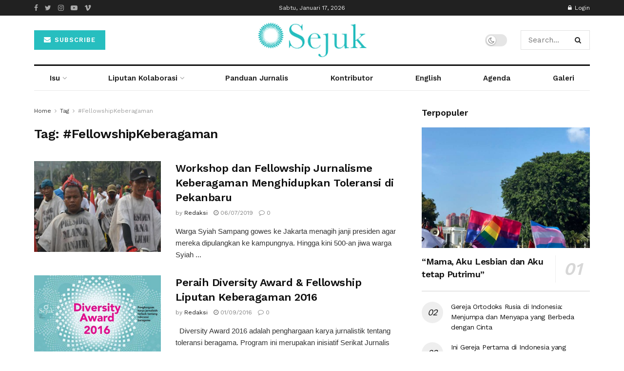

--- FILE ---
content_type: text/html; charset=UTF-8
request_url: https://sejuk.org/tag/fellowshipkeberagaman/
body_size: 19587
content:
<!doctype html>
<!--[if lt IE 7]> <html class="no-js lt-ie9 lt-ie8 lt-ie7" lang="id" prefix="og: http://ogp.me/ns#"> <![endif]-->
<!--[if IE 7]>    <html class="no-js lt-ie9 lt-ie8" lang="id" prefix="og: http://ogp.me/ns#"> <![endif]-->
<!--[if IE 8]>    <html class="no-js lt-ie9" lang="id" prefix="og: http://ogp.me/ns#"> <![endif]-->
<!--[if IE 9]>    <html class="no-js lt-ie10" lang="id" prefix="og: http://ogp.me/ns#"> <![endif]-->
<!--[if gt IE 8]><!--> <html class="no-js" lang="id" prefix="og: http://ogp.me/ns#"> <!--<![endif]-->
<head>
    <meta http-equiv="Content-Type" content="text/html; charset=UTF-8" />
    <meta name='viewport' content='width=device-width, initial-scale=1, user-scalable=yes' />
    <link rel="profile" href="https://gmpg.org/xfn/11" />
    <link rel="pingback" href="https://sejuk.org/xmlrpc.php" />
    <script>var et_site_url='https://sejuk.org';var et_post_id='0';function et_core_page_resource_fallback(a,b){"undefined"===typeof b&&(b=a.sheet.cssRules&&0===a.sheet.cssRules.length);b&&(a.onerror=null,a.onload=null,a.href?a.href=et_site_url+"/?et_core_page_resource="+a.id+et_post_id:a.src&&(a.src=et_site_url+"/?et_core_page_resource="+a.id+et_post_id))}
</script><title>#FellowshipKeberagaman Archives - SEJUK</title>
<meta name='robots' content='max-image-preview:large' />
<meta name="dlm-version" content="4.8.10"><meta property="og:type" content="website">
<meta property="og:title" content="Workshop dan Fellowship Jurnalisme Keberagaman Menghidupkan Toleransi di Pekanbaru">
<meta property="og:site_name" content="SEJUK">
<meta property="og:description" content="Warga Syiah Sampang gowes ke Jakarta menagih janji presiden agar mereka dipulangkan ke kampungnya. Hingga kini 500-an jiwa warga Syiah">
<meta property="og:url" content="https://sejuk.org/tag/fellowshipkeberagaman">
<meta property="og:locale" content="id_ID">
<meta property="og:image" content="https://sejuk.org/wp-content/uploads/2016/09/Janji-Preseiden-Syiah-sampang.jpg">
<meta property="og:image:height" content="410">
<meta property="og:image:width" content="640">
<meta name="twitter:card" content="summary">
<meta name="twitter:url" content="https://sejuk.org/tag/fellowshipkeberagaman">
<meta name="twitter:title" content="Workshop dan Fellowship Jurnalisme Keberagaman Menghidupkan Toleransi di Pekanbaru">
<meta name="twitter:description" content="Warga Syiah Sampang gowes ke Jakarta menagih janji presiden agar mereka dipulangkan ke kampungnya. Hingga kini 500-an jiwa warga Syiah">
<meta name="twitter:image:src" content="https://sejuk.org/wp-content/uploads/2016/09/Janji-Preseiden-Syiah-sampang.jpg">
<meta name="twitter:image:width" content="640">
<meta name="twitter:image:height" content="410">
<meta name="twitter:site" content="https://www.twitter.com/kabarsejuk">
			<script type="text/javascript">
              var jnews_ajax_url = '/?ajax-request=jnews'
			</script>
			
<!-- This site is optimized with the Yoast SEO Premium plugin v11.1.1 - https://yoast.com/wordpress/plugins/seo/ -->
<link rel="canonical" href="https://sejuk.org/tag/fellowshipkeberagaman/" />
<meta property="og:locale" content="id_ID" />
<meta property="og:type" content="object" />
<meta property="og:title" content="#FellowshipKeberagaman Archives - SEJUK" />
<meta property="og:url" content="https://sejuk.org/tag/fellowshipkeberagaman/" />
<meta property="og:site_name" content="SEJUK" />
<meta property="fb:app_id" content="3163210000435485" />
<meta name="twitter:card" content="summary" />
<meta name="twitter:title" content="#FellowshipKeberagaman Archives - SEJUK" />
<script type='application/ld+json' class='yoast-schema-graph yoast-schema-graph--main'>{"@context":"https://schema.org","@graph":[{"@type":"Organization","@id":"https://sejuk.org/#organization","name":"","url":"https://sejuk.org/","sameAs":["http://facebook.com/sejuk.org"]},{"@type":"WebSite","@id":"https://sejuk.org/#website","url":"https://sejuk.org/","name":"SEJUK","publisher":{"@id":"https://sejuk.org/#organization"},"potentialAction":{"@type":"SearchAction","target":"https://sejuk.org/?s={search_term_string}","query-input":"required name=search_term_string"}},{"@type":"CollectionPage","@id":"https://sejuk.org/tag/fellowshipkeberagaman/#webpage","url":"https://sejuk.org/tag/fellowshipkeberagaman/","inLanguage":"id","name":"#FellowshipKeberagaman Archives - SEJUK","isPartOf":{"@id":"https://sejuk.org/#website"}}]}</script>
<!-- / Yoast SEO Premium plugin. -->

<link rel='dns-prefetch' href='//fonts.googleapis.com' />
<link rel="alternate" type="application/rss+xml" title="SEJUK &raquo; Feed" href="https://sejuk.org/feed/" />
<link rel="alternate" type="application/rss+xml" title="SEJUK &raquo; Umpan Komentar" href="https://sejuk.org/comments/feed/" />
<link rel="alternate" type="application/rss+xml" title="SEJUK &raquo; #FellowshipKeberagaman Umpan Tag" href="https://sejuk.org/tag/fellowshipkeberagaman/feed/" />
<style type="text/css">.brave_popup{display:none}</style><script data-no-optimize="1"> var brave_popup_data = {}; var bravepop_emailValidation=false; var brave_popup_videos = {};  var brave_popup_formData = {};var brave_popup_adminUser = false; var brave_popup_pageInfo = {"type":"tag","pageID":"","singleType":""};  var bravepop_emailSuggestions={};</script><script type="text/javascript">
window._wpemojiSettings = {"baseUrl":"https:\/\/s.w.org\/images\/core\/emoji\/14.0.0\/72x72\/","ext":".png","svgUrl":"https:\/\/s.w.org\/images\/core\/emoji\/14.0.0\/svg\/","svgExt":".svg","source":{"concatemoji":"https:\/\/sejuk.org\/wp-includes\/js\/wp-emoji-release.min.js?ver=6.3.7"}};
/*! This file is auto-generated */
!function(i,n){var o,s,e;function c(e){try{var t={supportTests:e,timestamp:(new Date).valueOf()};sessionStorage.setItem(o,JSON.stringify(t))}catch(e){}}function p(e,t,n){e.clearRect(0,0,e.canvas.width,e.canvas.height),e.fillText(t,0,0);var t=new Uint32Array(e.getImageData(0,0,e.canvas.width,e.canvas.height).data),r=(e.clearRect(0,0,e.canvas.width,e.canvas.height),e.fillText(n,0,0),new Uint32Array(e.getImageData(0,0,e.canvas.width,e.canvas.height).data));return t.every(function(e,t){return e===r[t]})}function u(e,t,n){switch(t){case"flag":return n(e,"\ud83c\udff3\ufe0f\u200d\u26a7\ufe0f","\ud83c\udff3\ufe0f\u200b\u26a7\ufe0f")?!1:!n(e,"\ud83c\uddfa\ud83c\uddf3","\ud83c\uddfa\u200b\ud83c\uddf3")&&!n(e,"\ud83c\udff4\udb40\udc67\udb40\udc62\udb40\udc65\udb40\udc6e\udb40\udc67\udb40\udc7f","\ud83c\udff4\u200b\udb40\udc67\u200b\udb40\udc62\u200b\udb40\udc65\u200b\udb40\udc6e\u200b\udb40\udc67\u200b\udb40\udc7f");case"emoji":return!n(e,"\ud83e\udef1\ud83c\udffb\u200d\ud83e\udef2\ud83c\udfff","\ud83e\udef1\ud83c\udffb\u200b\ud83e\udef2\ud83c\udfff")}return!1}function f(e,t,n){var r="undefined"!=typeof WorkerGlobalScope&&self instanceof WorkerGlobalScope?new OffscreenCanvas(300,150):i.createElement("canvas"),a=r.getContext("2d",{willReadFrequently:!0}),o=(a.textBaseline="top",a.font="600 32px Arial",{});return e.forEach(function(e){o[e]=t(a,e,n)}),o}function t(e){var t=i.createElement("script");t.src=e,t.defer=!0,i.head.appendChild(t)}"undefined"!=typeof Promise&&(o="wpEmojiSettingsSupports",s=["flag","emoji"],n.supports={everything:!0,everythingExceptFlag:!0},e=new Promise(function(e){i.addEventListener("DOMContentLoaded",e,{once:!0})}),new Promise(function(t){var n=function(){try{var e=JSON.parse(sessionStorage.getItem(o));if("object"==typeof e&&"number"==typeof e.timestamp&&(new Date).valueOf()<e.timestamp+604800&&"object"==typeof e.supportTests)return e.supportTests}catch(e){}return null}();if(!n){if("undefined"!=typeof Worker&&"undefined"!=typeof OffscreenCanvas&&"undefined"!=typeof URL&&URL.createObjectURL&&"undefined"!=typeof Blob)try{var e="postMessage("+f.toString()+"("+[JSON.stringify(s),u.toString(),p.toString()].join(",")+"));",r=new Blob([e],{type:"text/javascript"}),a=new Worker(URL.createObjectURL(r),{name:"wpTestEmojiSupports"});return void(a.onmessage=function(e){c(n=e.data),a.terminate(),t(n)})}catch(e){}c(n=f(s,u,p))}t(n)}).then(function(e){for(var t in e)n.supports[t]=e[t],n.supports.everything=n.supports.everything&&n.supports[t],"flag"!==t&&(n.supports.everythingExceptFlag=n.supports.everythingExceptFlag&&n.supports[t]);n.supports.everythingExceptFlag=n.supports.everythingExceptFlag&&!n.supports.flag,n.DOMReady=!1,n.readyCallback=function(){n.DOMReady=!0}}).then(function(){return e}).then(function(){var e;n.supports.everything||(n.readyCallback(),(e=n.source||{}).concatemoji?t(e.concatemoji):e.wpemoji&&e.twemoji&&(t(e.twemoji),t(e.wpemoji)))}))}((window,document),window._wpemojiSettings);
</script>
<style type="text/css">
img.wp-smiley,
img.emoji {
	display: inline !important;
	border: none !important;
	box-shadow: none !important;
	height: 1em !important;
	width: 1em !important;
	margin: 0 0.07em !important;
	vertical-align: -0.1em !important;
	background: none !important;
	padding: 0 !important;
}
</style>
	<link rel='stylesheet' id='wp-block-library-css' href='https://sejuk.org/wp-includes/css/dist/block-library/style.min.css?ver=6.3.7' type='text/css' media='all' />
<link rel='stylesheet' id='qligg-swiper-css' href='https://sejuk.org/wp-content/plugins/insta-gallery/assets/frontend/swiper/swiper.min.css?ver=4.2.1' type='text/css' media='all' />
<link rel='stylesheet' id='qligg-frontend-css' href='https://sejuk.org/wp-content/plugins/insta-gallery/build/frontend/css/style.css?ver=4.2.1' type='text/css' media='all' />
<link rel='stylesheet' id='buttons-css' href='https://sejuk.org/wp-includes/css/buttons.min.css?ver=6.3.7' type='text/css' media='all' />
<link rel='stylesheet' id='dashicons-css' href='https://sejuk.org/wp-includes/css/dashicons.min.css?ver=6.3.7' type='text/css' media='all' />
<link rel='stylesheet' id='mediaelement-css' href='https://sejuk.org/wp-includes/js/mediaelement/mediaelementplayer-legacy.min.css?ver=4.2.17' type='text/css' media='all' />
<link rel='stylesheet' id='wp-mediaelement-css' href='https://sejuk.org/wp-includes/js/mediaelement/wp-mediaelement.min.css?ver=6.3.7' type='text/css' media='all' />
<link rel='stylesheet' id='media-views-css' href='https://sejuk.org/wp-includes/css/media-views.min.css?ver=6.3.7' type='text/css' media='all' />
<link rel='stylesheet' id='wp-components-css' href='https://sejuk.org/wp-includes/css/dist/components/style.min.css?ver=6.3.7' type='text/css' media='all' />
<link rel='stylesheet' id='wp-block-editor-css' href='https://sejuk.org/wp-includes/css/dist/block-editor/style.min.css?ver=6.3.7' type='text/css' media='all' />
<link rel='stylesheet' id='wp-reusable-blocks-css' href='https://sejuk.org/wp-includes/css/dist/reusable-blocks/style.min.css?ver=6.3.7' type='text/css' media='all' />
<link rel='stylesheet' id='wp-editor-css' href='https://sejuk.org/wp-includes/css/dist/editor/style.min.css?ver=6.3.7' type='text/css' media='all' />
<link rel='stylesheet' id='qligg-backend-css' href='https://sejuk.org/wp-content/plugins/insta-gallery/build/backend/css/style.css?ver=4.2.1' type='text/css' media='all' />
<style id='classic-theme-styles-inline-css' type='text/css'>
/*! This file is auto-generated */
.wp-block-button__link{color:#fff;background-color:#32373c;border-radius:9999px;box-shadow:none;text-decoration:none;padding:calc(.667em + 2px) calc(1.333em + 2px);font-size:1.125em}.wp-block-file__button{background:#32373c;color:#fff;text-decoration:none}
</style>
<style id='global-styles-inline-css' type='text/css'>
body{--wp--preset--color--black: #000000;--wp--preset--color--cyan-bluish-gray: #abb8c3;--wp--preset--color--white: #ffffff;--wp--preset--color--pale-pink: #f78da7;--wp--preset--color--vivid-red: #cf2e2e;--wp--preset--color--luminous-vivid-orange: #ff6900;--wp--preset--color--luminous-vivid-amber: #fcb900;--wp--preset--color--light-green-cyan: #7bdcb5;--wp--preset--color--vivid-green-cyan: #00d084;--wp--preset--color--pale-cyan-blue: #8ed1fc;--wp--preset--color--vivid-cyan-blue: #0693e3;--wp--preset--color--vivid-purple: #9b51e0;--wp--preset--gradient--vivid-cyan-blue-to-vivid-purple: linear-gradient(135deg,rgba(6,147,227,1) 0%,rgb(155,81,224) 100%);--wp--preset--gradient--light-green-cyan-to-vivid-green-cyan: linear-gradient(135deg,rgb(122,220,180) 0%,rgb(0,208,130) 100%);--wp--preset--gradient--luminous-vivid-amber-to-luminous-vivid-orange: linear-gradient(135deg,rgba(252,185,0,1) 0%,rgba(255,105,0,1) 100%);--wp--preset--gradient--luminous-vivid-orange-to-vivid-red: linear-gradient(135deg,rgba(255,105,0,1) 0%,rgb(207,46,46) 100%);--wp--preset--gradient--very-light-gray-to-cyan-bluish-gray: linear-gradient(135deg,rgb(238,238,238) 0%,rgb(169,184,195) 100%);--wp--preset--gradient--cool-to-warm-spectrum: linear-gradient(135deg,rgb(74,234,220) 0%,rgb(151,120,209) 20%,rgb(207,42,186) 40%,rgb(238,44,130) 60%,rgb(251,105,98) 80%,rgb(254,248,76) 100%);--wp--preset--gradient--blush-light-purple: linear-gradient(135deg,rgb(255,206,236) 0%,rgb(152,150,240) 100%);--wp--preset--gradient--blush-bordeaux: linear-gradient(135deg,rgb(254,205,165) 0%,rgb(254,45,45) 50%,rgb(107,0,62) 100%);--wp--preset--gradient--luminous-dusk: linear-gradient(135deg,rgb(255,203,112) 0%,rgb(199,81,192) 50%,rgb(65,88,208) 100%);--wp--preset--gradient--pale-ocean: linear-gradient(135deg,rgb(255,245,203) 0%,rgb(182,227,212) 50%,rgb(51,167,181) 100%);--wp--preset--gradient--electric-grass: linear-gradient(135deg,rgb(202,248,128) 0%,rgb(113,206,126) 100%);--wp--preset--gradient--midnight: linear-gradient(135deg,rgb(2,3,129) 0%,rgb(40,116,252) 100%);--wp--preset--font-size--small: 13px;--wp--preset--font-size--medium: 20px;--wp--preset--font-size--large: 36px;--wp--preset--font-size--x-large: 42px;--wp--preset--spacing--20: 0.44rem;--wp--preset--spacing--30: 0.67rem;--wp--preset--spacing--40: 1rem;--wp--preset--spacing--50: 1.5rem;--wp--preset--spacing--60: 2.25rem;--wp--preset--spacing--70: 3.38rem;--wp--preset--spacing--80: 5.06rem;--wp--preset--shadow--natural: 6px 6px 9px rgba(0, 0, 0, 0.2);--wp--preset--shadow--deep: 12px 12px 50px rgba(0, 0, 0, 0.4);--wp--preset--shadow--sharp: 6px 6px 0px rgba(0, 0, 0, 0.2);--wp--preset--shadow--outlined: 6px 6px 0px -3px rgba(255, 255, 255, 1), 6px 6px rgba(0, 0, 0, 1);--wp--preset--shadow--crisp: 6px 6px 0px rgba(0, 0, 0, 1);}:where(.is-layout-flex){gap: 0.5em;}:where(.is-layout-grid){gap: 0.5em;}body .is-layout-flow > .alignleft{float: left;margin-inline-start: 0;margin-inline-end: 2em;}body .is-layout-flow > .alignright{float: right;margin-inline-start: 2em;margin-inline-end: 0;}body .is-layout-flow > .aligncenter{margin-left: auto !important;margin-right: auto !important;}body .is-layout-constrained > .alignleft{float: left;margin-inline-start: 0;margin-inline-end: 2em;}body .is-layout-constrained > .alignright{float: right;margin-inline-start: 2em;margin-inline-end: 0;}body .is-layout-constrained > .aligncenter{margin-left: auto !important;margin-right: auto !important;}body .is-layout-constrained > :where(:not(.alignleft):not(.alignright):not(.alignfull)){max-width: var(--wp--style--global--content-size);margin-left: auto !important;margin-right: auto !important;}body .is-layout-constrained > .alignwide{max-width: var(--wp--style--global--wide-size);}body .is-layout-flex{display: flex;}body .is-layout-flex{flex-wrap: wrap;align-items: center;}body .is-layout-flex > *{margin: 0;}body .is-layout-grid{display: grid;}body .is-layout-grid > *{margin: 0;}:where(.wp-block-columns.is-layout-flex){gap: 2em;}:where(.wp-block-columns.is-layout-grid){gap: 2em;}:where(.wp-block-post-template.is-layout-flex){gap: 1.25em;}:where(.wp-block-post-template.is-layout-grid){gap: 1.25em;}.has-black-color{color: var(--wp--preset--color--black) !important;}.has-cyan-bluish-gray-color{color: var(--wp--preset--color--cyan-bluish-gray) !important;}.has-white-color{color: var(--wp--preset--color--white) !important;}.has-pale-pink-color{color: var(--wp--preset--color--pale-pink) !important;}.has-vivid-red-color{color: var(--wp--preset--color--vivid-red) !important;}.has-luminous-vivid-orange-color{color: var(--wp--preset--color--luminous-vivid-orange) !important;}.has-luminous-vivid-amber-color{color: var(--wp--preset--color--luminous-vivid-amber) !important;}.has-light-green-cyan-color{color: var(--wp--preset--color--light-green-cyan) !important;}.has-vivid-green-cyan-color{color: var(--wp--preset--color--vivid-green-cyan) !important;}.has-pale-cyan-blue-color{color: var(--wp--preset--color--pale-cyan-blue) !important;}.has-vivid-cyan-blue-color{color: var(--wp--preset--color--vivid-cyan-blue) !important;}.has-vivid-purple-color{color: var(--wp--preset--color--vivid-purple) !important;}.has-black-background-color{background-color: var(--wp--preset--color--black) !important;}.has-cyan-bluish-gray-background-color{background-color: var(--wp--preset--color--cyan-bluish-gray) !important;}.has-white-background-color{background-color: var(--wp--preset--color--white) !important;}.has-pale-pink-background-color{background-color: var(--wp--preset--color--pale-pink) !important;}.has-vivid-red-background-color{background-color: var(--wp--preset--color--vivid-red) !important;}.has-luminous-vivid-orange-background-color{background-color: var(--wp--preset--color--luminous-vivid-orange) !important;}.has-luminous-vivid-amber-background-color{background-color: var(--wp--preset--color--luminous-vivid-amber) !important;}.has-light-green-cyan-background-color{background-color: var(--wp--preset--color--light-green-cyan) !important;}.has-vivid-green-cyan-background-color{background-color: var(--wp--preset--color--vivid-green-cyan) !important;}.has-pale-cyan-blue-background-color{background-color: var(--wp--preset--color--pale-cyan-blue) !important;}.has-vivid-cyan-blue-background-color{background-color: var(--wp--preset--color--vivid-cyan-blue) !important;}.has-vivid-purple-background-color{background-color: var(--wp--preset--color--vivid-purple) !important;}.has-black-border-color{border-color: var(--wp--preset--color--black) !important;}.has-cyan-bluish-gray-border-color{border-color: var(--wp--preset--color--cyan-bluish-gray) !important;}.has-white-border-color{border-color: var(--wp--preset--color--white) !important;}.has-pale-pink-border-color{border-color: var(--wp--preset--color--pale-pink) !important;}.has-vivid-red-border-color{border-color: var(--wp--preset--color--vivid-red) !important;}.has-luminous-vivid-orange-border-color{border-color: var(--wp--preset--color--luminous-vivid-orange) !important;}.has-luminous-vivid-amber-border-color{border-color: var(--wp--preset--color--luminous-vivid-amber) !important;}.has-light-green-cyan-border-color{border-color: var(--wp--preset--color--light-green-cyan) !important;}.has-vivid-green-cyan-border-color{border-color: var(--wp--preset--color--vivid-green-cyan) !important;}.has-pale-cyan-blue-border-color{border-color: var(--wp--preset--color--pale-cyan-blue) !important;}.has-vivid-cyan-blue-border-color{border-color: var(--wp--preset--color--vivid-cyan-blue) !important;}.has-vivid-purple-border-color{border-color: var(--wp--preset--color--vivid-purple) !important;}.has-vivid-cyan-blue-to-vivid-purple-gradient-background{background: var(--wp--preset--gradient--vivid-cyan-blue-to-vivid-purple) !important;}.has-light-green-cyan-to-vivid-green-cyan-gradient-background{background: var(--wp--preset--gradient--light-green-cyan-to-vivid-green-cyan) !important;}.has-luminous-vivid-amber-to-luminous-vivid-orange-gradient-background{background: var(--wp--preset--gradient--luminous-vivid-amber-to-luminous-vivid-orange) !important;}.has-luminous-vivid-orange-to-vivid-red-gradient-background{background: var(--wp--preset--gradient--luminous-vivid-orange-to-vivid-red) !important;}.has-very-light-gray-to-cyan-bluish-gray-gradient-background{background: var(--wp--preset--gradient--very-light-gray-to-cyan-bluish-gray) !important;}.has-cool-to-warm-spectrum-gradient-background{background: var(--wp--preset--gradient--cool-to-warm-spectrum) !important;}.has-blush-light-purple-gradient-background{background: var(--wp--preset--gradient--blush-light-purple) !important;}.has-blush-bordeaux-gradient-background{background: var(--wp--preset--gradient--blush-bordeaux) !important;}.has-luminous-dusk-gradient-background{background: var(--wp--preset--gradient--luminous-dusk) !important;}.has-pale-ocean-gradient-background{background: var(--wp--preset--gradient--pale-ocean) !important;}.has-electric-grass-gradient-background{background: var(--wp--preset--gradient--electric-grass) !important;}.has-midnight-gradient-background{background: var(--wp--preset--gradient--midnight) !important;}.has-small-font-size{font-size: var(--wp--preset--font-size--small) !important;}.has-medium-font-size{font-size: var(--wp--preset--font-size--medium) !important;}.has-large-font-size{font-size: var(--wp--preset--font-size--large) !important;}.has-x-large-font-size{font-size: var(--wp--preset--font-size--x-large) !important;}
.wp-block-navigation a:where(:not(.wp-element-button)){color: inherit;}
:where(.wp-block-post-template.is-layout-flex){gap: 1.25em;}:where(.wp-block-post-template.is-layout-grid){gap: 1.25em;}
:where(.wp-block-columns.is-layout-flex){gap: 2em;}:where(.wp-block-columns.is-layout-grid){gap: 2em;}
.wp-block-pullquote{font-size: 1.5em;line-height: 1.6;}
</style>
<link rel='stylesheet' id='et_monarch-css-css' href='https://sejuk.org/wp-content/plugins/monarch/css/style.css?ver=1.4.10' type='text/css' media='all' />
<link rel='stylesheet' id='et-gf-open-sans-css' href='https://fonts.googleapis.com/css?family=Open+Sans:400,700' type='text/css' media='all' />
<link rel='stylesheet' id='js_composer_front-css' href='https://sejuk.org/wp-content/plugins/js_composer/assets/css/js_composer.min.css?ver=6.4.1' type='text/css' media='all' />
<link rel='stylesheet' id='jeg_customizer_font-css' href='//fonts.googleapis.com/css?family=Work+Sans%3Aregular%2C600&#038;display=swap&#038;ver=1.2.5' type='text/css' media='all' />
<link rel='stylesheet' id='jnews-frontend-css' href='https://sejuk.org/wp-content/themes/jnews/assets/dist/frontend.min.css?ver=7.1.3' type='text/css' media='all' />
<link rel='stylesheet' id='jnews-style-css' href='https://sejuk.org/wp-content/themes/jnews/style.css?ver=7.1.3' type='text/css' media='all' />
<link rel='stylesheet' id='jnews-darkmode-css' href='https://sejuk.org/wp-content/themes/jnews/assets/css/darkmode.css?ver=7.1.3' type='text/css' media='all' />
<link rel='stylesheet' id='jnews-scheme-css' href='https://sejuk.org/wp-content/themes/jnews/data/import/newspaper/scheme.css?ver=7.1.3' type='text/css' media='all' />
<link rel='stylesheet' id='jnews-social-login-style-css' href='https://sejuk.org/wp-content/plugins/jnews-social-login/assets/css/plugin.css?ver=7.0.3' type='text/css' media='all' />
<link rel='stylesheet' id='jnews-select-share-css' href='https://sejuk.org/wp-content/plugins/jnews-social-share/assets/css/plugin.css' type='text/css' media='all' />
<link rel='stylesheet' id='jnews-weather-style-css' href='https://sejuk.org/wp-content/plugins/jnews-weather/assets/css/plugin.css?ver=7.0.4' type='text/css' media='all' />
<script type='text/javascript' src='https://sejuk.org/wp-includes/js/jquery/jquery.min.js?ver=3.7.0' id='jquery-core-js'></script>
<script type='text/javascript' src='https://sejuk.org/wp-includes/js/jquery/jquery-migrate.min.js?ver=3.4.1' id='jquery-migrate-js'></script>
<script type='text/javascript' id='wp-statistics-tracker-js-extra'>
/* <![CDATA[ */
var WP_Statistics_Tracker_Object = {"hitRequestUrl":"https:\/\/sejuk.org\/wp-json\/wp-statistics\/v2\/hit?wp_statistics_hit_rest=yes&track_all=0&current_page_type=post_tag&current_page_id=177&search_query&page_uri=L3RhZy9mZWxsb3dzaGlwa2ViZXJhZ2FtYW4v","keepOnlineRequestUrl":"https:\/\/sejuk.org\/wp-json\/wp-statistics\/v2\/online?wp_statistics_hit_rest=yes&track_all=0&current_page_type=post_tag&current_page_id=177&search_query&page_uri=L3RhZy9mZWxsb3dzaGlwa2ViZXJhZ2FtYW4v","option":{"dntEnabled":false,"cacheCompatibility":false}};
/* ]]> */
</script>
<script type='text/javascript' src='https://sejuk.org/wp-content/plugins/wp-statistics/assets/js/tracker.js?ver=6.3.7' id='wp-statistics-tracker-js'></script>
<link rel="https://api.w.org/" href="https://sejuk.org/wp-json/" /><link rel="alternate" type="application/json" href="https://sejuk.org/wp-json/wp/v2/tags/177" /><link rel="EditURI" type="application/rsd+xml" title="RSD" href="https://sejuk.org/xmlrpc.php?rsd" />
<meta name="generator" content="WordPress 6.3.7" />
<style type="text/css" id="et-social-custom-css">
				 
			</style><!-- Analytics by WP Statistics v14.2 - https://wp-statistics.com/ -->
<meta name="generator" content="Powered by WPBakery Page Builder - drag and drop page builder for WordPress."/>
<script type='application/ld+json'>{"@context":"http:\/\/schema.org","@type":"Organization","@id":"https:\/\/sejuk.org\/#organization","url":"https:\/\/sejuk.org\/","name":"","logo":{"@type":"ImageObject","url":""},"sameAs":["https:\/\/www.facebook.com\/sejuk.org","https:\/\/www.twitter.com\/kabarsejuk","https:\/\/www.instagram.com\/kabarsejuk","https:\/\/www.youtube.com\/c\/KabarSejuk\/","https:\/\/www.tiktok.com\/@kabarsejuktiktok?_t=8goykSerYe2&_r=1"]}</script>
<script type='application/ld+json'>{"@context":"http:\/\/schema.org","@type":"WebSite","@id":"https:\/\/sejuk.org\/#website","url":"https:\/\/sejuk.org\/","name":"","potentialAction":{"@type":"SearchAction","target":"https:\/\/sejuk.org\/?s={search_term_string}","query-input":"required name=search_term_string"}}</script>
<link rel="icon" href="https://sejuk.org/wp-content/uploads/2016/09/cropped-Biru-Background-Putih-fav-1-32x32.png" sizes="32x32" />
<link rel="icon" href="https://sejuk.org/wp-content/uploads/2016/09/cropped-Biru-Background-Putih-fav-1-192x192.png" sizes="192x192" />
<link rel="apple-touch-icon" href="https://sejuk.org/wp-content/uploads/2016/09/cropped-Biru-Background-Putih-fav-1-180x180.png" />
<meta name="msapplication-TileImage" content="https://sejuk.org/wp-content/uploads/2016/09/cropped-Biru-Background-Putih-fav-1-270x270.png" />
<style id="jeg_dynamic_css" type="text/css" data-type="jeg_custom-css">body,.newsfeed_carousel.owl-carousel .owl-nav div,.jeg_filter_button,.owl-carousel .owl-nav div,.jeg_readmore,.jeg_hero_style_7 .jeg_post_meta a,.widget_calendar thead th,.widget_calendar tfoot a,.jeg_socialcounter a,.entry-header .jeg_meta_like a,.entry-header .jeg_meta_comment a,.entry-content tbody tr:hover,.entry-content th,.jeg_splitpost_nav li:hover a,#breadcrumbs a,.jeg_author_socials a:hover,.jeg_footer_content a,.jeg_footer_bottom a,.jeg_cartcontent,.woocommerce .woocommerce-breadcrumb a { color : #333333; } a,.jeg_menu_style_5 > li > a:hover,.jeg_menu_style_5 > li.sfHover > a,.jeg_menu_style_5 > li.current-menu-item > a,.jeg_menu_style_5 > li.current-menu-ancestor > a,.jeg_navbar .jeg_menu:not(.jeg_main_menu) > li > a:hover,.jeg_midbar .jeg_menu:not(.jeg_main_menu) > li > a:hover,.jeg_side_tabs li.active,.jeg_block_heading_5 strong,.jeg_block_heading_6 strong,.jeg_block_heading_7 strong,.jeg_block_heading_8 strong,.jeg_subcat_list li a:hover,.jeg_subcat_list li button:hover,.jeg_pl_lg_7 .jeg_thumb .jeg_post_category a,.jeg_pl_xs_2:before,.jeg_pl_xs_4 .jeg_postblock_content:before,.jeg_postblock .jeg_post_title a:hover,.jeg_hero_style_6 .jeg_post_title a:hover,.jeg_sidefeed .jeg_pl_xs_3 .jeg_post_title a:hover,.widget_jnews_popular .jeg_post_title a:hover,.jeg_meta_author a,.widget_archive li a:hover,.widget_pages li a:hover,.widget_meta li a:hover,.widget_recent_entries li a:hover,.widget_rss li a:hover,.widget_rss cite,.widget_categories li a:hover,.widget_categories li.current-cat > a,#breadcrumbs a:hover,.jeg_share_count .counts,.commentlist .bypostauthor > .comment-body > .comment-author > .fn,span.required,.jeg_review_title,.bestprice .price,.authorlink a:hover,.jeg_vertical_playlist .jeg_video_playlist_play_icon,.jeg_vertical_playlist .jeg_video_playlist_item.active .jeg_video_playlist_thumbnail:before,.jeg_horizontal_playlist .jeg_video_playlist_play,.woocommerce li.product .pricegroup .button,.widget_display_forums li a:hover,.widget_display_topics li:before,.widget_display_replies li:before,.widget_display_views li:before,.bbp-breadcrumb a:hover,.jeg_mobile_menu li.sfHover > a,.jeg_mobile_menu li a:hover,.split-template-6 .pagenum, .jeg_push_notification_button .button { color : #27bebf; } .jeg_menu_style_1 > li > a:before,.jeg_menu_style_2 > li > a:before,.jeg_menu_style_3 > li > a:before,.jeg_side_toggle,.jeg_slide_caption .jeg_post_category a,.jeg_slider_type_1 .owl-nav .owl-next,.jeg_block_heading_1 .jeg_block_title span,.jeg_block_heading_2 .jeg_block_title span,.jeg_block_heading_3,.jeg_block_heading_4 .jeg_block_title span,.jeg_block_heading_6:after,.jeg_pl_lg_box .jeg_post_category a,.jeg_pl_md_box .jeg_post_category a,.jeg_readmore:hover,.jeg_thumb .jeg_post_category a,.jeg_block_loadmore a:hover, .jeg_postblock.alt .jeg_block_loadmore a:hover,.jeg_block_loadmore a.active,.jeg_postblock_carousel_2 .jeg_post_category a,.jeg_heroblock .jeg_post_category a,.jeg_pagenav_1 .page_number.active,.jeg_pagenav_1 .page_number.active:hover,input[type="submit"],.btn,.button,.widget_tag_cloud a:hover,.popularpost_item:hover .jeg_post_title a:before,.jeg_splitpost_4 .page_nav,.jeg_splitpost_5 .page_nav,.jeg_post_via a:hover,.jeg_post_source a:hover,.jeg_post_tags a:hover,.comment-reply-title small a:before,.comment-reply-title small a:after,.jeg_storelist .productlink,.authorlink li.active a:before,.jeg_footer.dark .socials_widget:not(.nobg) a:hover .fa,.jeg_breakingnews_title,.jeg_overlay_slider_bottom.owl-carousel .owl-nav div,.jeg_overlay_slider_bottom.owl-carousel .owl-nav div:hover,.jeg_vertical_playlist .jeg_video_playlist_current,.woocommerce span.onsale,.woocommerce #respond input#submit:hover,.woocommerce a.button:hover,.woocommerce button.button:hover,.woocommerce input.button:hover,.woocommerce #respond input#submit.alt,.woocommerce a.button.alt,.woocommerce button.button.alt,.woocommerce input.button.alt,.jeg_popup_post .caption,.jeg_footer.dark input[type="submit"],.jeg_footer.dark .btn,.jeg_footer.dark .button,.footer_widget.widget_tag_cloud a:hover, .jeg_inner_content .content-inner .jeg_post_category a:hover, #buddypress .standard-form button, #buddypress a.button, #buddypress input[type="submit"], #buddypress input[type="button"], #buddypress input[type="reset"], #buddypress ul.button-nav li a, #buddypress .generic-button a, #buddypress .generic-button button, #buddypress .comment-reply-link, #buddypress a.bp-title-button, #buddypress.buddypress-wrap .members-list li .user-update .activity-read-more a, div#buddypress .standard-form button:hover,div#buddypress a.button:hover,div#buddypress input[type="submit"]:hover,div#buddypress input[type="button"]:hover,div#buddypress input[type="reset"]:hover,div#buddypress ul.button-nav li a:hover,div#buddypress .generic-button a:hover,div#buddypress .generic-button button:hover,div#buddypress .comment-reply-link:hover,div#buddypress a.bp-title-button:hover,div#buddypress.buddypress-wrap .members-list li .user-update .activity-read-more a:hover, #buddypress #item-nav .item-list-tabs ul li a:before, .jeg_inner_content .jeg_meta_container .follow-wrapper a { background-color : #27bebf; } .jeg_block_heading_7 .jeg_block_title span, .jeg_readmore:hover, .jeg_block_loadmore a:hover, .jeg_block_loadmore a.active, .jeg_pagenav_1 .page_number.active, .jeg_pagenav_1 .page_number.active:hover, .jeg_pagenav_3 .page_number:hover, .jeg_prevnext_post a:hover h3, .jeg_overlay_slider .jeg_post_category, .jeg_sidefeed .jeg_post.active, .jeg_vertical_playlist.jeg_vertical_playlist .jeg_video_playlist_item.active .jeg_video_playlist_thumbnail img, .jeg_horizontal_playlist .jeg_video_playlist_item.active { border-color : #27bebf; } .jeg_tabpost_nav li.active, .woocommerce div.product .woocommerce-tabs ul.tabs li.active { border-bottom-color : #27bebf; } .jeg_post_meta .fa, .entry-header .jeg_post_meta .fa, .jeg_review_stars, .jeg_price_review_list { color : #174259; } .jeg_share_button.share-float.share-monocrhome a { background-color : #174259; } h1,h2,h3,h4,h5,h6,.jeg_post_title a,.entry-header .jeg_post_title,.jeg_hero_style_7 .jeg_post_title a,.jeg_block_title,.jeg_splitpost_bar .current_title,.jeg_video_playlist_title,.gallery-caption { color : #111111; } .split-template-9 .pagenum, .split-template-10 .pagenum, .split-template-11 .pagenum, .split-template-12 .pagenum, .split-template-13 .pagenum, .split-template-15 .pagenum, .split-template-18 .pagenum, .split-template-20 .pagenum, .split-template-19 .current_title span, .split-template-20 .current_title span { background-color : #111111; } .jeg_topbar .jeg_nav_row, .jeg_topbar .jeg_search_no_expand .jeg_search_input { line-height : 32px; } .jeg_topbar .jeg_nav_row, .jeg_topbar .jeg_nav_icon { height : 32px; } .jeg_midbar { height : 100px; } .jeg_header .jeg_bottombar, .jeg_header .jeg_bottombar.jeg_navbar_dark, .jeg_bottombar.jeg_navbar_boxed .jeg_nav_row, .jeg_bottombar.jeg_navbar_dark.jeg_navbar_boxed .jeg_nav_row { border-top-width : 3px; } .jeg_header_wrapper .jeg_bottombar, .jeg_header_wrapper .jeg_bottombar.jeg_navbar_dark, .jeg_bottombar.jeg_navbar_boxed .jeg_nav_row, .jeg_bottombar.jeg_navbar_dark.jeg_navbar_boxed .jeg_nav_row { border-top-color : #111111; } .jeg_stickybar, .jeg_stickybar.dark { border-bottom-width : 3px; } .jeg_stickybar, .jeg_stickybar.dark, .jeg_stickybar.jeg_navbar_boxed .jeg_nav_row { border-bottom-color : #111111; } .jeg_header .socials_widget > a > i.fa:before { color : #aaaaaa; } .jeg_aside_item.socials_widget > a > i.fa:before { color : #777777; } .jeg_header .jeg_button_1 .btn { background : #27bebf; } .jeg_nav_search { width : 34%; } .jeg_footer .jeg_footer_heading h3,.jeg_footer.dark .jeg_footer_heading h3,.jeg_footer .widget h2,.jeg_footer .footer_dark .widget h2 { color : #27bebf; } body,input,textarea,select,.chosen-container-single .chosen-single,.btn,.button { font-family: "Work Sans",Helvetica,Arial,sans-serif; } .jeg_post_title, .entry-header .jeg_post_title, .jeg_single_tpl_2 .entry-header .jeg_post_title, .jeg_single_tpl_3 .entry-header .jeg_post_title, .jeg_single_tpl_6 .entry-header .jeg_post_title { font-family: "Work Sans",Helvetica,Arial,sans-serif; } .jeg_post_excerpt p, .content-inner p { font-family: "Droid Serif",Helvetica,Arial,sans-serif; } .jeg_thumb .jeg_post_category a,.jeg_pl_lg_box .jeg_post_category a,.jeg_pl_md_box .jeg_post_category a,.jeg_postblock_carousel_2 .jeg_post_category a,.jeg_heroblock .jeg_post_category a,.jeg_slide_caption .jeg_post_category a { background-color : #27bebf; } .jeg_overlay_slider .jeg_post_category,.jeg_thumb .jeg_post_category a,.jeg_pl_lg_box .jeg_post_category a,.jeg_pl_md_box .jeg_post_category a,.jeg_postblock_carousel_2 .jeg_post_category a,.jeg_heroblock .jeg_post_category a,.jeg_slide_caption .jeg_post_category a { border-color : #27bebf; } </style><style type="text/css">
					.no_thumbnail .jeg_thumb,
					.thumbnail-container.no_thumbnail {
					    display: none !important;
					}
					.jeg_search_result .jeg_pl_xs_3.no_thumbnail .jeg_postblock_content,
					.jeg_sidefeed .jeg_pl_xs_3.no_thumbnail .jeg_postblock_content,
					.jeg_pl_sm.no_thumbnail .jeg_postblock_content {
					    margin-left: 0;
					}
					.jeg_postblock_11 .no_thumbnail .jeg_postblock_content,
					.jeg_postblock_12 .no_thumbnail .jeg_postblock_content,
					.jeg_postblock_12.jeg_col_3o3 .no_thumbnail .jeg_postblock_content  {
					    margin-top: 0;
					}
					.jeg_postblock_15 .jeg_pl_md_box.no_thumbnail .jeg_postblock_content,
					.jeg_postblock_19 .jeg_pl_md_box.no_thumbnail .jeg_postblock_content,
					.jeg_postblock_24 .jeg_pl_md_box.no_thumbnail .jeg_postblock_content,
					.jeg_sidefeed .jeg_pl_md_box .jeg_postblock_content {
					    position: relative;
					}
					.jeg_postblock_carousel_2 .no_thumbnail .jeg_post_title a,
					.jeg_postblock_carousel_2 .no_thumbnail .jeg_post_title a:hover,
					.jeg_postblock_carousel_2 .no_thumbnail .jeg_post_meta .fa {
					    color: #212121 !important;
					} 
				</style>		<style type="text/css" id="wp-custom-css">
			.popularpost_meta {
    display: none;
}		</style>
		<noscript><style> .wpb_animate_when_almost_visible { opacity: 1; }</style></noscript></head>
<body class="archive tag tag-fellowshipkeberagaman tag-177 wp-embed-responsive et_monarch jeg_toggle_dark jnews jsc_normal wpb-js-composer js-comp-ver-6.4.1 vc_responsive">

    
    
    <div class="jeg_ad jeg_ad_top jnews_header_top_ads">
        <div class='ads-wrapper  '></div>    </div>

    <!-- The Main Wrapper
    ============================================= -->
    <div class="jeg_viewport">

        
        <div class="jeg_header_wrapper">
            <div class="jeg_header_instagram_wrapper">
    </div>

<!-- HEADER -->
<div class="jeg_header normal">
    <div class="jeg_topbar jeg_container dark">
    <div class="container">
        <div class="jeg_nav_row">
            
                <div class="jeg_nav_col jeg_nav_left  jeg_nav_grow">
                    <div class="item_wrap jeg_nav_alignleft">
                        			<div
				class="jeg_nav_item socials_widget jeg_social_icon_block nobg">
				<a href="https://www.facebook.com/sejuk.org" target='_blank' class="jeg_facebook"><i class="fa fa-facebook"></i> </a><a href="https://www.twitter.com/kabarsejuk" target='_blank' class="jeg_twitter"><i class="fa fa-twitter"></i> </a><a href="https://www.instagram.com/kabarsejuk" target='_blank' class="jeg_instagram"><i class="fa fa-instagram"></i> </a><a href="https://www.youtube.com/c/KabarSejuk/" target='_blank' class="jeg_youtube"><i class="fa fa-youtube-play"></i> </a><a href="https://www.tiktok.com/@kabarsejuktiktok?_t=8goykSerYe2&_r=1" target='_blank' class="jeg_vimeo"><i class="fa fa-vimeo"></i> </a>			</div>
			                    </div>
                </div>

                
                <div class="jeg_nav_col jeg_nav_center  jeg_nav_normal">
                    <div class="item_wrap jeg_nav_aligncenter">
                        <div class="jeg_nav_item jeg_top_date">
    Sabtu, Januari 17, 2026</div>                    </div>
                </div>

                
                <div class="jeg_nav_col jeg_nav_right  jeg_nav_grow">
                    <div class="item_wrap jeg_nav_alignright">
                        <div class="jeg_nav_item jeg_nav_account">
    <ul class="jeg_accountlink jeg_menu">
        <li><a href="#jeg_loginform" class="jeg_popuplink"><i class="fa fa-lock"></i> Login</a></li>    </ul>
</div>                    </div>
                </div>

                        </div>
    </div>
</div><!-- /.jeg_container --><div class="jeg_midbar jeg_container normal">
    <div class="container">
        <div class="jeg_nav_row">
            
                <div class="jeg_nav_col jeg_nav_left jeg_nav_grow">
                    <div class="item_wrap jeg_nav_alignleft">
                        <!-- Button -->
<div class="jeg_nav_item jeg_button_1">
    		<a href="https://sejuk.org/newsletter/"
		   class="btn default "
		   target="_blank">
			<i class="fa fa-envelope"></i>
			SUBSCRIBE		</a>
		</div>                    </div>
                </div>

                
                <div class="jeg_nav_col jeg_nav_center jeg_nav_normal">
                    <div class="item_wrap jeg_nav_aligncenter">
                        <div class="jeg_nav_item jeg_logo jeg_desktop_logo">
			<div class="site-title">
	    	<a href="https://sejuk.org/" style="padding: 0px 0px 0px 0px;">
	    	    <img class='jeg_logo_img' src="https://sejuk.org/wp-content/uploads/2020/08/sejuk-baru.png" srcset="https://sejuk.org/wp-content/uploads/2020/08/sejuk-baru.png 1x, https://sejuk.org/wp-content/uploads/2020/08/sejuk-baru.png 2x" alt="SEJUK"data-light-src="https://sejuk.org/wp-content/uploads/2020/08/sejuk-baru.png" data-light-srcset="https://sejuk.org/wp-content/uploads/2020/08/sejuk-baru.png 1x, https://sejuk.org/wp-content/uploads/2020/08/sejuk-baru.png 2x" data-dark-src="https://sejuk.org/wp-content/uploads/2020/08/sejuk-baru.png" data-dark-srcset="https://sejuk.org/wp-content/uploads/2020/08/sejuk-baru.png 1x, https://sejuk.org/wp-content/uploads/2020/08/sejuk-baru.png 2x">	    	</a>
	    </div>
	</div>                    </div>
                </div>

                
                <div class="jeg_nav_col jeg_nav_right jeg_nav_grow">
                    <div class="item_wrap jeg_nav_alignright">
                        <div class="jeg_nav_item jeg_dark_mode">
                    <label class="dark_mode_switch">
                        <input type="checkbox" class="jeg_dark_mode_toggle" >
                        <span class="slider round"></span>
                    </label>
                 </div><!-- Search Form -->
<div class="jeg_nav_item jeg_nav_search">
	<div class="jeg_search_wrapper jeg_search_no_expand square">
	    <a href="#" class="jeg_search_toggle"><i class="fa fa-search"></i></a>
	    <form action="https://sejuk.org/" method="get" class="jeg_search_form" target="_top">
    <input name="s" class="jeg_search_input" placeholder="Search..." type="text" value="" autocomplete="off">
    <button type="submit" class="jeg_search_button btn"><i class="fa fa-search"></i></button>
</form>
<!-- jeg_search_hide with_result no_result -->
<div class="jeg_search_result jeg_search_hide with_result">
    <div class="search-result-wrapper">
    </div>
    <div class="search-link search-noresult">
        No Result    </div>
    <div class="search-link search-all-button">
        <i class="fa fa-search"></i> View All Result    </div>
</div>	</div>
</div>                    </div>
                </div>

                        </div>
    </div>
</div><div class="jeg_bottombar jeg_navbar jeg_container jeg_navbar_wrapper 1 jeg_navbar_boxed jeg_navbar_fitwidth jeg_navbar_normal">
    <div class="container">
        <div class="jeg_nav_row">
            
                <div class="jeg_nav_col jeg_nav_left jeg_nav_normal">
                    <div class="item_wrap jeg_nav_alignleft">
                                            </div>
                </div>

                
                <div class="jeg_nav_col jeg_nav_center jeg_nav_grow">
                    <div class="item_wrap jeg_nav_aligncenter">
                        <div class="jeg_main_menu_wrapper">
<div class="jeg_nav_item jeg_mainmenu_wrap"><ul class="jeg_menu jeg_main_menu jeg_menu_style_5" data-animation="animate"><li id="menu-item-8856" class="menu-item menu-item-type-custom menu-item-object-custom menu-item-has-children menu-item-8856 bgnav" data-item-row="default" ><a href="#">Isu</a>
<ul class="sub-menu">
	<li id="menu-item-4094" class="menu-item menu-item-type-taxonomy menu-item-object-category menu-item-4094 bgnav" data-item-row="default" ><a href="https://sejuk.org/category/agama/">Agama</a></li>
	<li id="menu-item-8867" class="menu-item menu-item-type-taxonomy menu-item-object-category menu-item-8867 bgnav" data-item-row="default" ><a href="https://sejuk.org/category/disabilitas/">Disabilitas</a></li>
	<li id="menu-item-4095" class="menu-item menu-item-type-taxonomy menu-item-object-category menu-item-4095 bgnav" data-item-row="default" ><a href="https://sejuk.org/category/gender-dan-seksual/">Gender dan Seksual</a></li>
	<li id="menu-item-7544" class="menu-item menu-item-type-taxonomy menu-item-object-category menu-item-7544 bgnav" data-item-row="default" ><a href="https://sejuk.org/category/etnis/">Etnis</a></li>
</ul>
</li>
<li id="menu-item-8862" class="menu-item menu-item-type-custom menu-item-object-custom menu-item-has-children menu-item-8862 bgnav" data-item-row="default" ><a href="#">Liputan Kolaborasi</a>
<ul class="sub-menu">
	<li id="menu-item-8863" class="menu-item menu-item-type-custom menu-item-object-custom menu-item-8863 bgnav" data-item-row="default" ><a href="#">2023</a></li>
	<li id="menu-item-8864" class="menu-item menu-item-type-custom menu-item-object-custom menu-item-8864 bgnav" data-item-row="default" ><a href="#">2022</a></li>
	<li id="menu-item-8865" class="menu-item menu-item-type-custom menu-item-object-custom menu-item-8865 bgnav" data-item-row="default" ><a href="#">2021</a></li>
	<li id="menu-item-8866" class="menu-item menu-item-type-custom menu-item-object-custom menu-item-8866 bgnav" data-item-row="default" ><a href="#"><2020</a></li>
</ul>
</li>
<li id="menu-item-8890" class="menu-item menu-item-type-taxonomy menu-item-object-category menu-item-8890 bgnav" data-item-row="default" ><a href="https://sejuk.org/category/panduan-jurnalis/">Panduan Jurnalis</a></li>
<li id="menu-item-7546" class="menu-item menu-item-type-taxonomy menu-item-object-category menu-item-7546 bgnav" data-item-row="default" ><a href="https://sejuk.org/category/kontributor/">Kontributor</a></li>
<li id="menu-item-7543" class="menu-item menu-item-type-taxonomy menu-item-object-category menu-item-7543 bgnav" data-item-row="default" ><a href="https://sejuk.org/category/english/">English</a></li>
<li id="menu-item-4103" class="menu-item menu-item-type-taxonomy menu-item-object-category menu-item-4103 bgnav" data-item-row="default" ><a href="https://sejuk.org/category/agenda/">Agenda</a></li>
<li id="menu-item-7545" class="menu-item menu-item-type-taxonomy menu-item-object-category menu-item-7545 bgnav" data-item-row="default" ><a href="https://sejuk.org/category/galeri/">Galeri</a></li>
</ul></div></div>
                    </div>
                </div>

                
                <div class="jeg_nav_col jeg_nav_right jeg_nav_normal">
                    <div class="item_wrap jeg_nav_alignright">
                                            </div>
                </div>

                        </div>
    </div>
</div></div><!-- /.jeg_header -->        </div>

        <div class="jeg_header_sticky">
            <div class="sticky_blankspace"></div>
<div class="jeg_header normal">
    <div class="jeg_container">
        <div data-mode="scroll" class="jeg_stickybar jeg_navbar jeg_navbar_wrapper  jeg_navbar_fitwidth jeg_navbar_normal">
            <div class="container">
    <div class="jeg_nav_row">
        
            <div class="jeg_nav_col jeg_nav_left jeg_nav_normal">
                <div class="item_wrap jeg_nav_alignleft">
                                    </div>
            </div>

            
            <div class="jeg_nav_col jeg_nav_center jeg_nav_grow">
                <div class="item_wrap jeg_nav_aligncenter">
                    <div class="jeg_main_menu_wrapper">
<div class="jeg_nav_item jeg_mainmenu_wrap"><ul class="jeg_menu jeg_main_menu jeg_menu_style_5" data-animation="animate"><li class="menu-item menu-item-type-custom menu-item-object-custom menu-item-has-children menu-item-8856 bgnav" data-item-row="default" ><a href="#">Isu</a>
<ul class="sub-menu">
	<li class="menu-item menu-item-type-taxonomy menu-item-object-category menu-item-4094 bgnav" data-item-row="default" ><a href="https://sejuk.org/category/agama/">Agama</a></li>
	<li class="menu-item menu-item-type-taxonomy menu-item-object-category menu-item-8867 bgnav" data-item-row="default" ><a href="https://sejuk.org/category/disabilitas/">Disabilitas</a></li>
	<li class="menu-item menu-item-type-taxonomy menu-item-object-category menu-item-4095 bgnav" data-item-row="default" ><a href="https://sejuk.org/category/gender-dan-seksual/">Gender dan Seksual</a></li>
	<li class="menu-item menu-item-type-taxonomy menu-item-object-category menu-item-7544 bgnav" data-item-row="default" ><a href="https://sejuk.org/category/etnis/">Etnis</a></li>
</ul>
</li>
<li class="menu-item menu-item-type-custom menu-item-object-custom menu-item-has-children menu-item-8862 bgnav" data-item-row="default" ><a href="#">Liputan Kolaborasi</a>
<ul class="sub-menu">
	<li class="menu-item menu-item-type-custom menu-item-object-custom menu-item-8863 bgnav" data-item-row="default" ><a href="#">2023</a></li>
	<li class="menu-item menu-item-type-custom menu-item-object-custom menu-item-8864 bgnav" data-item-row="default" ><a href="#">2022</a></li>
	<li class="menu-item menu-item-type-custom menu-item-object-custom menu-item-8865 bgnav" data-item-row="default" ><a href="#">2021</a></li>
	<li class="menu-item menu-item-type-custom menu-item-object-custom menu-item-8866 bgnav" data-item-row="default" ><a href="#"><2020</a></li>
</ul>
</li>
<li class="menu-item menu-item-type-taxonomy menu-item-object-category menu-item-8890 bgnav" data-item-row="default" ><a href="https://sejuk.org/category/panduan-jurnalis/">Panduan Jurnalis</a></li>
<li class="menu-item menu-item-type-taxonomy menu-item-object-category menu-item-7546 bgnav" data-item-row="default" ><a href="https://sejuk.org/category/kontributor/">Kontributor</a></li>
<li class="menu-item menu-item-type-taxonomy menu-item-object-category menu-item-7543 bgnav" data-item-row="default" ><a href="https://sejuk.org/category/english/">English</a></li>
<li class="menu-item menu-item-type-taxonomy menu-item-object-category menu-item-4103 bgnav" data-item-row="default" ><a href="https://sejuk.org/category/agenda/">Agenda</a></li>
<li class="menu-item menu-item-type-taxonomy menu-item-object-category menu-item-7545 bgnav" data-item-row="default" ><a href="https://sejuk.org/category/galeri/">Galeri</a></li>
</ul></div></div>
                </div>
            </div>

            
            <div class="jeg_nav_col jeg_nav_right jeg_nav_normal">
                <div class="item_wrap jeg_nav_alignright">
                    <!-- Search Icon -->
<div class="jeg_nav_item jeg_search_wrapper search_icon jeg_search_popup_expand">
    <a href="#" class="jeg_search_toggle"><i class="fa fa-search"></i></a>
    <form action="https://sejuk.org/" method="get" class="jeg_search_form" target="_top">
    <input name="s" class="jeg_search_input" placeholder="Search..." type="text" value="" autocomplete="off">
    <button type="submit" class="jeg_search_button btn"><i class="fa fa-search"></i></button>
</form>
<!-- jeg_search_hide with_result no_result -->
<div class="jeg_search_result jeg_search_hide with_result">
    <div class="search-result-wrapper">
    </div>
    <div class="search-link search-noresult">
        No Result    </div>
    <div class="search-link search-all-button">
        <i class="fa fa-search"></i> View All Result    </div>
</div></div>                </div>
            </div>

                </div>
</div>        </div>
    </div>
</div>
        </div>

        <div class="jeg_navbar_mobile_wrapper">
            <div class="jeg_navbar_mobile" data-mode="scroll">
    <div class="jeg_mobile_bottombar jeg_mobile_midbar jeg_container normal">
    <div class="container">
        <div class="jeg_nav_row">
            
                <div class="jeg_nav_col jeg_nav_left jeg_nav_normal">
                    <div class="item_wrap jeg_nav_alignleft">
                        <div class="jeg_nav_item">
    <a href="#" class="toggle_btn jeg_mobile_toggle"><i class="fa fa-bars"></i></a>
</div>                    </div>
                </div>

                
                <div class="jeg_nav_col jeg_nav_center jeg_nav_grow">
                    <div class="item_wrap jeg_nav_aligncenter">
                        <div class="jeg_nav_item jeg_mobile_logo">
			<div class="site-title">
	    	<a href="https://sejuk.org/">
		        <img class='jeg_logo_img' src="https://sejuk.org/wp-content/uploads/2020/08/sejuk-baru.png" srcset="https://sejuk.org/wp-content/uploads/2020/08/sejuk-baru.png 1x, https://sejuk.org/wp-content/uploads/2020/08/sejuk-baru.png 2x" alt="SEJUK"data-light-src="https://sejuk.org/wp-content/uploads/2020/08/sejuk-baru.png" data-light-srcset="https://sejuk.org/wp-content/uploads/2020/08/sejuk-baru.png 1x, https://sejuk.org/wp-content/uploads/2020/08/sejuk-baru.png 2x" data-dark-src="https://sejuk.org/wp-content/uploads/2020/08/sejuk-baru.png" data-dark-srcset="https://sejuk.org/wp-content/uploads/2020/08/sejuk-baru.png 1x, https://sejuk.org/wp-content/uploads/2020/08/sejuk-baru.png 2x">		    </a>
	    </div>
	</div>                    </div>
                </div>

                
                <div class="jeg_nav_col jeg_nav_right jeg_nav_normal">
                    <div class="item_wrap jeg_nav_alignright">
                        <div class="jeg_nav_item jeg_dark_mode">
                    <label class="dark_mode_switch">
                        <input type="checkbox" class="jeg_dark_mode_toggle" >
                        <span class="slider round"></span>
                    </label>
                 </div><div class="jeg_nav_item jeg_search_wrapper jeg_search_popup_expand">
    <a href="#" class="jeg_search_toggle"><i class="fa fa-search"></i></a>
	<form action="https://sejuk.org/" method="get" class="jeg_search_form" target="_top">
    <input name="s" class="jeg_search_input" placeholder="Search..." type="text" value="" autocomplete="off">
    <button type="submit" class="jeg_search_button btn"><i class="fa fa-search"></i></button>
</form>
<!-- jeg_search_hide with_result no_result -->
<div class="jeg_search_result jeg_search_hide with_result">
    <div class="search-result-wrapper">
    </div>
    <div class="search-link search-noresult">
        No Result    </div>
    <div class="search-link search-all-button">
        <i class="fa fa-search"></i> View All Result    </div>
</div></div>                    </div>
                </div>

                        </div>
    </div>
</div></div>
<div class="sticky_blankspace" style="height: 60px;"></div>        </div>
<div class="jeg_main ">
    <div class="jeg_container">
        <div class="jeg_content">
            <div class="jeg_section">
                <div class="container">

                    <div class="jeg_ad jeg_archive jnews_archive_above_content_ads "><div class='ads-wrapper  '></div></div>
                    <div class="jeg_cat_content row">
                        <div class="jeg_main_content col-sm-8">
                            <div class="jeg_inner_content">
                                <div class="jeg_archive_header">
                                                                            <div class="jeg_breadcrumbs jeg_breadcrumb_container">
                                            <div id="breadcrumbs"><span class="">
                <a href="https://sejuk.org">Home</a>
            </span><i class="fa fa-angle-right"></i><span class="">
                <a href="">Tag</a>
            </span><i class="fa fa-angle-right"></i><span class="breadcrumb_last_link">
                <a href="https://sejuk.org/tag/fellowshipkeberagaman/">#FellowshipKeberagaman</a>
            </span></div>                                        </div>
                                                                        
                                    <h1 class="jeg_archive_title">Tag: <span>#FellowshipKeberagaman</span></h1>                                                                    </div>
                                
                                <div class="jnews_archive_content_wrapper">
                                    <div class="jeg_postblock_3 jeg_postblock jeg_col_2o3">
                <div class="jeg_block_container">
                    <div class="jeg_posts jeg_load_more_flag">
                <article class="jeg_post jeg_pl_md_2 format-standard">
                <div class="jeg_thumb">
                    
                    <a href="https://sejuk.org/2019/07/06/workshop-dan-fellowship-jurnalisme-keberagaman-menghidupkan-toleransi-di-pekanbaru/"><div class="thumbnail-container animate-lazy  size-715 "><img width="350" height="224" src="https://sejuk.org/wp-content/themes/jnews/assets/img/jeg-empty.png" class="attachment-jnews-350x250 size-jnews-350x250 lazyload wp-post-image" alt="Syiah lagi, karena beda lalu diusir dan tidak naik kelas" decoding="async" loading="lazy" sizes="(max-width: 350px) 100vw, 350px" data-src="https://sejuk.org/wp-content/uploads/2016/09/Janji-Preseiden-Syiah-sampang.jpg" data-srcset="https://sejuk.org/wp-content/uploads/2016/09/Janji-Preseiden-Syiah-sampang.jpg 640w, https://sejuk.org/wp-content/uploads/2016/09/Janji-Preseiden-Syiah-sampang-300x192.jpg 300w" data-sizes="auto" data-expand="700" /></div></a>
                </div>
                <div class="jeg_postblock_content">
                    <h3 class="jeg_post_title">
                        <a href="https://sejuk.org/2019/07/06/workshop-dan-fellowship-jurnalisme-keberagaman-menghidupkan-toleransi-di-pekanbaru/">Workshop dan Fellowship Jurnalisme Keberagaman Menghidupkan Toleransi di Pekanbaru</a>
                    </h3>
                    <div class="jeg_post_meta"><div class="jeg_meta_author"><span class="by">by</span> <a href="https://sejuk.org/author/redaksi/">Redaksi</a></div><div class="jeg_meta_date"><a href="https://sejuk.org/2019/07/06/workshop-dan-fellowship-jurnalisme-keberagaman-menghidupkan-toleransi-di-pekanbaru/"><i class="fa fa-clock-o"></i> 06/07/2019</a></div><div class="jeg_meta_comment"><a href="https://sejuk.org/2019/07/06/workshop-dan-fellowship-jurnalisme-keberagaman-menghidupkan-toleransi-di-pekanbaru/#comments" ><i class="fa fa-comment-o"></i> 0 </a></div></div>
                    <div class="jeg_post_excerpt">
                        <p>Warga Syiah Sampang gowes ke Jakarta menagih janji presiden agar mereka dipulangkan ke kampungnya. Hingga kini 500-an jiwa warga Syiah ...</p>
                    </div>
                </div>
            </article><article class="jeg_post jeg_pl_md_2 format-standard">
                <div class="jeg_thumb">
                    
                    <a href="https://sejuk.org/2016/09/01/peraih-diversity-award-fellowship-liputan-keberagaman-2016/"><div class="thumbnail-container animate-lazy  size-715 "><img width="111" height="250" src="https://sejuk.org/wp-content/themes/jnews/assets/img/jeg-empty.png" class="attachment-jnews-350x250 size-jnews-350x250 lazyload wp-post-image" alt="Peraih Diversity Award &#038; Fellowship Liputan Keberagaman 2016" decoding="async" loading="lazy" sizes="(max-width: 111px) 100vw, 111px" data-src="https://sejuk.org/wp-content/uploads/2016/09/14203055_344821785906310_1148101760_o.jpg" data-srcset="https://sejuk.org/wp-content/uploads/2016/09/14203055_344821785906310_1148101760_o.jpg 568w, https://sejuk.org/wp-content/uploads/2016/09/14203055_344821785906310_1148101760_o-133x300.jpg 133w, https://sejuk.org/wp-content/uploads/2016/09/14203055_344821785906310_1148101760_o-454x1024.jpg 454w" data-sizes="auto" data-expand="700" /></div></a>
                </div>
                <div class="jeg_postblock_content">
                    <h3 class="jeg_post_title">
                        <a href="https://sejuk.org/2016/09/01/peraih-diversity-award-fellowship-liputan-keberagaman-2016/">Peraih Diversity Award &#038; Fellowship Liputan Keberagaman 2016</a>
                    </h3>
                    <div class="jeg_post_meta"><div class="jeg_meta_author"><span class="by">by</span> <a href="https://sejuk.org/author/redaksi/">Redaksi</a></div><div class="jeg_meta_date"><a href="https://sejuk.org/2016/09/01/peraih-diversity-award-fellowship-liputan-keberagaman-2016/"><i class="fa fa-clock-o"></i> 01/09/2016</a></div><div class="jeg_meta_comment"><a href="https://sejuk.org/2016/09/01/peraih-diversity-award-fellowship-liputan-keberagaman-2016/#comments" ><i class="fa fa-comment-o"></i> 0 </a></div></div>
                    <div class="jeg_post_excerpt">
                        <p>&nbsp; Diversity Award 2016 adalah penghargaan karya jurnalistik tentang toleransi beragama. Program ini merupakan inisiatif Serikat Jurnalis untuk Keberagaman (SEJUK) ...</p>
                    </div>
                </div>
            </article>
            </div>
                </div>
            </div>                                </div>
                                
                                                            </div>
                        </div>
	                    <div class="jeg_sidebar left jeg_sticky_sidebar col-sm-4">
    <div class="widget widget_jnews_popular" id="jnews_popular-1"><div class="jeg_block_heading jeg_block_heading_8 jnews_module_6425_0_696b248de5e9e">
                    <h3 class="jeg_block_title"><span>Terpopuler</span></h3>
                    
				</div><ul class="popularpost_list"><li class="popularpost_item format-standard">
                <div class="jeg_thumb">
                    
                    <a href="https://sejuk.org/2019/05/18/mama-aku-lesbian-dan-aku-tetap-putrimu/"><div class="thumbnail-container animate-lazy  size-715 "><img width="251" height="250" src="https://sejuk.org/wp-content/themes/jnews/assets/img/jeg-empty.png" class="attachment-jnews-350x250 size-jnews-350x250 lazyload wp-post-image" alt="&#8220;Mama, Aku Lesbian dan Aku tetap Putrimu&#8221;" decoding="async" loading="lazy" sizes="(max-width: 251px) 100vw, 251px" data-src="https://sejuk.org/wp-content/uploads/2019/05/WhatsApp-Image-2019-05-18-at-1.41.25-PM-2.jpeg" data-srcset="https://sejuk.org/wp-content/uploads/2019/05/WhatsApp-Image-2019-05-18-at-1.41.25-PM-2.jpeg 1280w, https://sejuk.org/wp-content/uploads/2019/05/WhatsApp-Image-2019-05-18-at-1.41.25-PM-2-150x150.jpeg 150w, https://sejuk.org/wp-content/uploads/2019/05/WhatsApp-Image-2019-05-18-at-1.41.25-PM-2-300x300.jpeg 300w, https://sejuk.org/wp-content/uploads/2019/05/WhatsApp-Image-2019-05-18-at-1.41.25-PM-2-768x764.jpeg 768w, https://sejuk.org/wp-content/uploads/2019/05/WhatsApp-Image-2019-05-18-at-1.41.25-PM-2-1024x1019.jpeg 1024w, https://sejuk.org/wp-content/uploads/2019/05/WhatsApp-Image-2019-05-18-at-1.41.25-PM-2-850x846.jpeg 850w" data-sizes="auto" data-expand="700" /></div></a>
                </div>
                <h3 class="jeg_post_title">
                    <a href="https://sejuk.org/2019/05/18/mama-aku-lesbian-dan-aku-tetap-putrimu/" data-num="01">&#8220;Mama, Aku Lesbian dan Aku tetap Putrimu&#8221;</a>
                </h3>
                <div class="popularpost_meta">
                    <div class="jeg_socialshare">
                        <span class="share_count"><i class="fa fa-share-alt"></i> 0 shares</span>
                        <div class="socialshare_list">
                            <a href="http://www.facebook.com/sharer.php?u=https%3A%2F%2Fsejuk.org%2F2019%2F05%2F18%2Fmama-aku-lesbian-dan-aku-tetap-putrimu%2F" class="jeg_share_fb"><span class="share-text">Share</span> <span class="share-count">0</span></a>
                            <a href="https://twitter.com/intent/tweet?text=%E2%80%9CMama%2C+Aku+Lesbian+dan+Aku+tetap+Putrimu%E2%80%9D&url=https%3A%2F%2Fsejuk.org%2F2019%2F05%2F18%2Fmama-aku-lesbian-dan-aku-tetap-putrimu%2F" class="jeg_share_tw"><span class="share-text">Tweet</span> <span class="share-count">0</span></a>
                        </div>
                    </div>
                </div>
            </li><li class="popularpost_item format-standard">
                <h3 class="jeg_post_title">
                    <a href="https://sejuk.org/2023/11/21/gereja-ortodoks-rusia-di-indonesia-menjumpa-dan-menyapa-yang-berbeda-dengan-cinta/" data-num="02">Gereja Ortodoks Rusia di Indonesia: Menjumpa dan Menyapa yang Berbeda dengan Cinta</a>
                </h3>
                <div class="popularpost_meta">
                    <div class="jeg_socialshare">
                        <span class="share_count"><i class="fa fa-share-alt"></i> 0 shares</span>
                        <div class="socialshare_list">
                            <a href="http://www.facebook.com/sharer.php?u=https%3A%2F%2Fsejuk.org%2F2023%2F11%2F21%2Fgereja-ortodoks-rusia-di-indonesia-menjumpa-dan-menyapa-yang-berbeda-dengan-cinta%2F" class="jeg_share_fb"><span class="share-text">Share</span> <span class="share-count">0</span></a>
                            <a href="https://twitter.com/intent/tweet?text=Gereja+Ortodoks+Rusia+di+Indonesia%3A+Menjumpa+dan+Menyapa+yang+Berbeda+dengan+Cinta&url=https%3A%2F%2Fsejuk.org%2F2023%2F11%2F21%2Fgereja-ortodoks-rusia-di-indonesia-menjumpa-dan-menyapa-yang-berbeda-dengan-cinta%2F" class="jeg_share_tw"><span class="share-text">Tweet</span> <span class="share-count">0</span></a>
                        </div>
                    </div>
                </div>
            </li><li class="popularpost_item format-standard">
                <h3 class="jeg_post_title">
                    <a href="https://sejuk.org/2019/07/10/gereja-pertama-di-indonesia-yang-menerima-lgbt-dengan-terbuka/" data-num="03">Ini Gereja Pertama di Indonesia yang Menerima LGBT dengan Terbuka</a>
                </h3>
                <div class="popularpost_meta">
                    <div class="jeg_socialshare">
                        <span class="share_count"><i class="fa fa-share-alt"></i> 0 shares</span>
                        <div class="socialshare_list">
                            <a href="http://www.facebook.com/sharer.php?u=https%3A%2F%2Fsejuk.org%2F2019%2F07%2F10%2Fgereja-pertama-di-indonesia-yang-menerima-lgbt-dengan-terbuka%2F" class="jeg_share_fb"><span class="share-text">Share</span> <span class="share-count">0</span></a>
                            <a href="https://twitter.com/intent/tweet?text=Ini+Gereja+Pertama+di+Indonesia+yang+Menerima+LGBT+dengan+Terbuka&url=https%3A%2F%2Fsejuk.org%2F2019%2F07%2F10%2Fgereja-pertama-di-indonesia-yang-menerima-lgbt-dengan-terbuka%2F" class="jeg_share_tw"><span class="share-text">Tweet</span> <span class="share-count">0</span></a>
                        </div>
                    </div>
                </div>
            </li><li class="popularpost_item format-standard">
                <h3 class="jeg_post_title">
                    <a href="https://sejuk.org/2023/11/13/review-gadis-kretek-kisah-cinta-dasiyah-memang-menyedihkan-namun-peristiwa-1965-yang-menghancurkan-hidupnya/" data-num="04">Review Gadis Kretek: Kisah Cinta Dasiyah Memang Menyedihkan, Namun Peristiwa 1965 yang Menghancurkan Hidupnya</a>
                </h3>
                <div class="popularpost_meta">
                    <div class="jeg_socialshare">
                        <span class="share_count"><i class="fa fa-share-alt"></i> 0 shares</span>
                        <div class="socialshare_list">
                            <a href="http://www.facebook.com/sharer.php?u=https%3A%2F%2Fsejuk.org%2F2023%2F11%2F13%2Freview-gadis-kretek-kisah-cinta-dasiyah-memang-menyedihkan-namun-peristiwa-1965-yang-menghancurkan-hidupnya%2F" class="jeg_share_fb"><span class="share-text">Share</span> <span class="share-count">0</span></a>
                            <a href="https://twitter.com/intent/tweet?text=Review+Gadis+Kretek%3A+Kisah+Cinta+Dasiyah+Memang+Menyedihkan%2C+Namun+Peristiwa+1965+yang+Menghancurkan+Hidupnya&url=https%3A%2F%2Fsejuk.org%2F2023%2F11%2F13%2Freview-gadis-kretek-kisah-cinta-dasiyah-memang-menyedihkan-namun-peristiwa-1965-yang-menghancurkan-hidupnya%2F" class="jeg_share_tw"><span class="share-text">Tweet</span> <span class="share-count">0</span></a>
                        </div>
                    </div>
                </div>
            </li><li class="popularpost_item format-standard">
                <h3 class="jeg_post_title">
                    <a href="https://sejuk.org/2019/07/16/7-alasan-mengapa-lgbt-diterima-gereja/" data-num="05">7 Alasan Mengapa LGBT Diterima Gereja Ini</a>
                </h3>
                <div class="popularpost_meta">
                    <div class="jeg_socialshare">
                        <span class="share_count"><i class="fa fa-share-alt"></i> 0 shares</span>
                        <div class="socialshare_list">
                            <a href="http://www.facebook.com/sharer.php?u=https%3A%2F%2Fsejuk.org%2F2019%2F07%2F16%2F7-alasan-mengapa-lgbt-diterima-gereja%2F" class="jeg_share_fb"><span class="share-text">Share</span> <span class="share-count">0</span></a>
                            <a href="https://twitter.com/intent/tweet?text=7+Alasan+Mengapa+LGBT+Diterima+Gereja+Ini&url=https%3A%2F%2Fsejuk.org%2F2019%2F07%2F16%2F7-alasan-mengapa-lgbt-diterima-gereja%2F" class="jeg_share_tw"><span class="share-text">Tweet</span> <span class="share-count">0</span></a>
                        </div>
                    </div>
                </div>
            </li></ul></div></div>
                    </div>
                </div>
            </div>
        </div>
        <div class="jeg_ad jnews_above_footer_ads "><div class='ads-wrapper  '></div></div>    </div>
</div>


        <div class="footer-holder" id="footer" data-id="footer">
            <div class="jeg_footer jeg_footer_1 normal">
    <div class="jeg_footer_container jeg_container">
        <div class="jeg_footer_content">
            <div class="container">

                <div class="row">
                    <div class="jeg_footer_primary clearfix">
                        <div class="col-md-4 footer_column">
                            <div class="footer_widget widget_text" id="text-18"><div class="jeg_footer_heading jeg_footer_heading_1"><h3 class="jeg_footer_title"><span>Tentang Kami</span></h3></div>			<div class="textwidget"><p>Serikat Jurnalis untuk Keberagaman (SEJUK) didirikan tahun 2008 oleh para jurnalis dari berbagai media mainstream, aktivis hak asasi manusia (HAM), dialog antar-iman dan penulis.</p>
</div>
		</div>                        </div>
                        <div class="col-md-4 footer_column">
                            <div class="footer_widget widget_text" id="text-17"><div class="jeg_footer_heading jeg_footer_heading_1"><h3 class="jeg_footer_title"><span>Hubungi Kami</span></h3></div>			<div class="textwidget"><p><a href="https://sejuk.org/kontak">Kontak</a></p>
<p><a href="https://sejuk.org/karir">Karir</a></p>
</div>
		</div><div class="footer_widget widget_block" id="block-5">
<ul class="wp-block-social-links has-small-icon-size has-icon-color is-style-logos-only is-layout-flex wp-block-social-links-is-layout-flex"><li style="color: #27bebf; " class="wp-social-link wp-social-link-facebook  wp-block-social-link"><a href="https://www.facebook.com/sejuk.org" class="wp-block-social-link-anchor"><svg width="24" height="24" viewBox="0 0 24 24" version="1.1" xmlns="http://www.w3.org/2000/svg" aria-hidden="true" focusable="false"><path d="M12 2C6.5 2 2 6.5 2 12c0 5 3.7 9.1 8.4 9.9v-7H7.9V12h2.5V9.8c0-2.5 1.5-3.9 3.8-3.9 1.1 0 2.2.2 2.2.2v2.5h-1.3c-1.2 0-1.6.8-1.6 1.6V12h2.8l-.4 2.9h-2.3v7C18.3 21.1 22 17 22 12c0-5.5-4.5-10-10-10z"></path></svg><span class="wp-block-social-link-label screen-reader-text">Facebook</span></a></li>

<li style="color: #27bebf; " class="wp-social-link wp-social-link-instagram  wp-block-social-link"><a href="https://www.instagram.com/kabarsejuk/" class="wp-block-social-link-anchor"><svg width="24" height="24" viewBox="0 0 24 24" version="1.1" xmlns="http://www.w3.org/2000/svg" aria-hidden="true" focusable="false"><path d="M12,4.622c2.403,0,2.688,0.009,3.637,0.052c0.877,0.04,1.354,0.187,1.671,0.31c0.42,0.163,0.72,0.358,1.035,0.673 c0.315,0.315,0.51,0.615,0.673,1.035c0.123,0.317,0.27,0.794,0.31,1.671c0.043,0.949,0.052,1.234,0.052,3.637 s-0.009,2.688-0.052,3.637c-0.04,0.877-0.187,1.354-0.31,1.671c-0.163,0.42-0.358,0.72-0.673,1.035 c-0.315,0.315-0.615,0.51-1.035,0.673c-0.317,0.123-0.794,0.27-1.671,0.31c-0.949,0.043-1.233,0.052-3.637,0.052 s-2.688-0.009-3.637-0.052c-0.877-0.04-1.354-0.187-1.671-0.31c-0.42-0.163-0.72-0.358-1.035-0.673 c-0.315-0.315-0.51-0.615-0.673-1.035c-0.123-0.317-0.27-0.794-0.31-1.671C4.631,14.688,4.622,14.403,4.622,12 s0.009-2.688,0.052-3.637c0.04-0.877,0.187-1.354,0.31-1.671c0.163-0.42,0.358-0.72,0.673-1.035 c0.315-0.315,0.615-0.51,1.035-0.673c0.317-0.123,0.794-0.27,1.671-0.31C9.312,4.631,9.597,4.622,12,4.622 M12,3 C9.556,3,9.249,3.01,8.289,3.054C7.331,3.098,6.677,3.25,6.105,3.472C5.513,3.702,5.011,4.01,4.511,4.511 c-0.5,0.5-0.808,1.002-1.038,1.594C3.25,6.677,3.098,7.331,3.054,8.289C3.01,9.249,3,9.556,3,12c0,2.444,0.01,2.751,0.054,3.711 c0.044,0.958,0.196,1.612,0.418,2.185c0.23,0.592,0.538,1.094,1.038,1.594c0.5,0.5,1.002,0.808,1.594,1.038 c0.572,0.222,1.227,0.375,2.185,0.418C9.249,20.99,9.556,21,12,21s2.751-0.01,3.711-0.054c0.958-0.044,1.612-0.196,2.185-0.418 c0.592-0.23,1.094-0.538,1.594-1.038c0.5-0.5,0.808-1.002,1.038-1.594c0.222-0.572,0.375-1.227,0.418-2.185 C20.99,14.751,21,14.444,21,12s-0.01-2.751-0.054-3.711c-0.044-0.958-0.196-1.612-0.418-2.185c-0.23-0.592-0.538-1.094-1.038-1.594 c-0.5-0.5-1.002-0.808-1.594-1.038c-0.572-0.222-1.227-0.375-2.185-0.418C14.751,3.01,14.444,3,12,3L12,3z M12,7.378 c-2.552,0-4.622,2.069-4.622,4.622S9.448,16.622,12,16.622s4.622-2.069,4.622-4.622S14.552,7.378,12,7.378z M12,15 c-1.657,0-3-1.343-3-3s1.343-3,3-3s3,1.343,3,3S13.657,15,12,15z M16.804,6.116c-0.596,0-1.08,0.484-1.08,1.08 s0.484,1.08,1.08,1.08c0.596,0,1.08-0.484,1.08-1.08S17.401,6.116,16.804,6.116z"></path></svg><span class="wp-block-social-link-label screen-reader-text">Instagram</span></a></li>

<li style="color: #27bebf; " class="wp-social-link wp-social-link-twitter  wp-block-social-link"><a href="https://twitter.com/KabarSEJUK" class="wp-block-social-link-anchor"><svg width="24" height="24" viewBox="0 0 24 24" version="1.1" xmlns="http://www.w3.org/2000/svg" aria-hidden="true" focusable="false"><path d="M22.23,5.924c-0.736,0.326-1.527,0.547-2.357,0.646c0.847-0.508,1.498-1.312,1.804-2.27 c-0.793,0.47-1.671,0.812-2.606,0.996C18.324,4.498,17.257,4,16.077,4c-2.266,0-4.103,1.837-4.103,4.103 c0,0.322,0.036,0.635,0.106,0.935C8.67,8.867,5.647,7.234,3.623,4.751C3.27,5.357,3.067,6.062,3.067,6.814 c0,1.424,0.724,2.679,1.825,3.415c-0.673-0.021-1.305-0.206-1.859-0.513c0,0.017,0,0.034,0,0.052c0,1.988,1.414,3.647,3.292,4.023 c-0.344,0.094-0.707,0.144-1.081,0.144c-0.264,0-0.521-0.026-0.772-0.074c0.522,1.63,2.038,2.816,3.833,2.85 c-1.404,1.1-3.174,1.756-5.096,1.756c-0.331,0-0.658-0.019-0.979-0.057c1.816,1.164,3.973,1.843,6.29,1.843 c7.547,0,11.675-6.252,11.675-11.675c0-0.178-0.004-0.355-0.012-0.531C20.985,7.47,21.68,6.747,22.23,5.924z"></path></svg><span class="wp-block-social-link-label screen-reader-text">Twitter</span></a></li>

<li style="color: #27bebf; " class="wp-social-link wp-social-link-tiktok  wp-block-social-link"><a href="https://www.tiktok.com/@kabarsejuktiktok?_t=8goykSerYe2&#038;_r=1" class="wp-block-social-link-anchor"><svg width="24" height="24" viewBox="0 0 32 32" version="1.1" xmlns="http://www.w3.org/2000/svg" aria-hidden="true" focusable="false"><path d="M16.708 0.027c1.745-0.027 3.48-0.011 5.213-0.027 0.105 2.041 0.839 4.12 2.333 5.563 1.491 1.479 3.6 2.156 5.652 2.385v5.369c-1.923-0.063-3.855-0.463-5.6-1.291-0.76-0.344-1.468-0.787-2.161-1.24-0.009 3.896 0.016 7.787-0.025 11.667-0.104 1.864-0.719 3.719-1.803 5.255-1.744 2.557-4.771 4.224-7.88 4.276-1.907 0.109-3.812-0.411-5.437-1.369-2.693-1.588-4.588-4.495-4.864-7.615-0.032-0.667-0.043-1.333-0.016-1.984 0.24-2.537 1.495-4.964 3.443-6.615 2.208-1.923 5.301-2.839 8.197-2.297 0.027 1.975-0.052 3.948-0.052 5.923-1.323-0.428-2.869-0.308-4.025 0.495-0.844 0.547-1.485 1.385-1.819 2.333-0.276 0.676-0.197 1.427-0.181 2.145 0.317 2.188 2.421 4.027 4.667 3.828 1.489-0.016 2.916-0.88 3.692-2.145 0.251-0.443 0.532-0.896 0.547-1.417 0.131-2.385 0.079-4.76 0.095-7.145 0.011-5.375-0.016-10.735 0.025-16.093z" /></svg><span class="wp-block-social-link-label screen-reader-text">TikTok</span></a></li>

<li style="color: #27bebf; " class="wp-social-link wp-social-link-youtube  wp-block-social-link"><a href="https://www.youtube.com/@KabarSejuk/featured" class="wp-block-social-link-anchor"><svg width="24" height="24" viewBox="0 0 24 24" version="1.1" xmlns="http://www.w3.org/2000/svg" aria-hidden="true" focusable="false"><path d="M21.8,8.001c0,0-0.195-1.378-0.795-1.985c-0.76-0.797-1.613-0.801-2.004-0.847c-2.799-0.202-6.997-0.202-6.997-0.202 h-0.009c0,0-4.198,0-6.997,0.202C4.608,5.216,3.756,5.22,2.995,6.016C2.395,6.623,2.2,8.001,2.2,8.001S2,9.62,2,11.238v1.517 c0,1.618,0.2,3.237,0.2,3.237s0.195,1.378,0.795,1.985c0.761,0.797,1.76,0.771,2.205,0.855c1.6,0.153,6.8,0.201,6.8,0.201 s4.203-0.006,7.001-0.209c0.391-0.047,1.243-0.051,2.004-0.847c0.6-0.607,0.795-1.985,0.795-1.985s0.2-1.618,0.2-3.237v-1.517 C22,9.62,21.8,8.001,21.8,8.001z M9.935,14.594l-0.001-5.62l5.404,2.82L9.935,14.594z"></path></svg><span class="wp-block-social-link-label screen-reader-text">YouTube</span></a></li></ul>
</div>                        </div>
                        <div class="col-md-4 footer_column">
                            <div class="footer_widget widget_text" id="text-16"><div class="jeg_footer_heading jeg_footer_heading_1"><h3 class="jeg_footer_title"><span>Community Guidelines</span></h3></div>			<div class="textwidget"><p><a href="https://sejuk.org/kontributor">Kontributor</a></p>
<p><a href="https://sejuk.org/pedoman-media-siber">Pedoman Media Siber</a></p>
</div>
		</div>                        </div>
                    </div>
                </div>


                
                <div class="jeg_footer_secondary clearfix">

                    <!-- secondary footer right -->

                    <div class="footer_right">

                        
                        
                        
                    </div>

                    <!-- secondary footer left -->

                    
                    
                                            <p class="copyright"> © 2020 Serikat Jurnalis untuk Keberagaman </p>
                    
                </div> <!-- secondary menu -->

                

            </div>
        </div>
    </div>
</div><!-- /.footer -->
        </div>

        <div class="jscroll-to-top">
        	<a href="#back-to-top" class="jscroll-to-top_link"><i class="fa fa-angle-up"></i></a>
        </div>
    </div>

    <!-- Mobile Navigation
    ============================================= -->
<div id="jeg_off_canvas" class="normal">
    <a href="#" class="jeg_menu_close"><i class="jegicon-cross"></i></a>
    <div class="jeg_bg_overlay"></div>
    <div class="jeg_mobile_wrapper">
        <div class="nav_wrap">
    <div class="item_main">
        <!-- Search Form -->
<div class="jeg_aside_item jeg_search_wrapper jeg_search_no_expand square">
    <a href="#" class="jeg_search_toggle"><i class="fa fa-search"></i></a>
    <form action="https://sejuk.org/" method="get" class="jeg_search_form" target="_top">
    <input name="s" class="jeg_search_input" placeholder="Search..." type="text" value="" autocomplete="off">
    <button type="submit" class="jeg_search_button btn"><i class="fa fa-search"></i></button>
</form>
<!-- jeg_search_hide with_result no_result -->
<div class="jeg_search_result jeg_search_hide with_result">
    <div class="search-result-wrapper">
    </div>
    <div class="search-link search-noresult">
        No Result    </div>
    <div class="search-link search-all-button">
        <i class="fa fa-search"></i> View All Result    </div>
</div></div><div class="jeg_aside_item">
    <ul class="jeg_mobile_menu"><li class="menu-item menu-item-type-custom menu-item-object-custom menu-item-has-children menu-item-8856"><a href="#">Isu</a>
<ul class="sub-menu">
	<li class="menu-item menu-item-type-taxonomy menu-item-object-category menu-item-4094"><a href="https://sejuk.org/category/agama/">Agama</a></li>
	<li class="menu-item menu-item-type-taxonomy menu-item-object-category menu-item-8867"><a href="https://sejuk.org/category/disabilitas/">Disabilitas</a></li>
	<li class="menu-item menu-item-type-taxonomy menu-item-object-category menu-item-4095"><a href="https://sejuk.org/category/gender-dan-seksual/">Gender dan Seksual</a></li>
	<li class="menu-item menu-item-type-taxonomy menu-item-object-category menu-item-7544"><a href="https://sejuk.org/category/etnis/">Etnis</a></li>
</ul>
</li>
<li class="menu-item menu-item-type-custom menu-item-object-custom menu-item-has-children menu-item-8862"><a href="#">Liputan Kolaborasi</a>
<ul class="sub-menu">
	<li class="menu-item menu-item-type-custom menu-item-object-custom menu-item-8863"><a href="#">2023</a></li>
	<li class="menu-item menu-item-type-custom menu-item-object-custom menu-item-8864"><a href="#">2022</a></li>
	<li class="menu-item menu-item-type-custom menu-item-object-custom menu-item-8865"><a href="#">2021</a></li>
	<li class="menu-item menu-item-type-custom menu-item-object-custom menu-item-8866"><a href="#"><2020</a></li>
</ul>
</li>
<li class="menu-item menu-item-type-taxonomy menu-item-object-category menu-item-8890"><a href="https://sejuk.org/category/panduan-jurnalis/">Panduan Jurnalis</a></li>
<li class="menu-item menu-item-type-taxonomy menu-item-object-category menu-item-7546"><a href="https://sejuk.org/category/kontributor/">Kontributor</a></li>
<li class="menu-item menu-item-type-taxonomy menu-item-object-category menu-item-7543"><a href="https://sejuk.org/category/english/">English</a></li>
<li class="menu-item menu-item-type-taxonomy menu-item-object-category menu-item-4103"><a href="https://sejuk.org/category/agenda/">Agenda</a></li>
<li class="menu-item menu-item-type-taxonomy menu-item-object-category menu-item-7545"><a href="https://sejuk.org/category/galeri/">Galeri</a></li>
</ul></div>    </div>
    <div class="item_bottom">
        <div class="jeg_aside_item socials_widget nobg">
    <a href="https://www.facebook.com/sejuk.org" target='_blank' class="jeg_facebook"><i class="fa fa-facebook"></i> </a><a href="https://www.twitter.com/kabarsejuk" target='_blank' class="jeg_twitter"><i class="fa fa-twitter"></i> </a><a href="https://www.instagram.com/kabarsejuk" target='_blank' class="jeg_instagram"><i class="fa fa-instagram"></i> </a><a href="https://www.youtube.com/c/KabarSejuk/" target='_blank' class="jeg_youtube"><i class="fa fa-youtube-play"></i> </a><a href="https://www.tiktok.com/@kabarsejuktiktok?_t=8goykSerYe2&_r=1" target='_blank' class="jeg_vimeo"><i class="fa fa-vimeo"></i> </a></div><div class="jeg_aside_item jeg_aside_copyright">
	<p>© 2020 Serikat Jurnalis untuk Keberagaman</p>
</div>    </div>
</div>    </div>
</div><!-- Login Popup Content -->
<div id="jeg_loginform" class="jeg_popup mfp-with-anim mfp-hide">
    <div class="jeg_popupform jeg_popup_account">
        <form action="#" data-type="login" method="post" accept-charset="utf-8">
            <h3>Welcome Back!</h3>            <p>Login to your account below</p>

            <!-- Form Messages -->
            <div class="form-message"></div>
            <p class="input_field">
                <input type="text" name="username" placeholder="Username" value="">
            </p>
            <p class="input_field">
                <input type="password" name="password" placeholder="Password" value="">
            </p>
            <p class="input_field remember_me">
                <input type="checkbox" id="remember_me" name="remember_me" value="true">
                <label for="remember_me">Remember Me</label>
            </p>
			<div class="g-recaptcha" data-sitekey=""></div>
			<p class="submit">
                <input type="hidden" name="action" value="login_handler">
                <input type="hidden" name="jnews_nonce" value="08926fa428">
                <input type="submit" name="jeg_login_button" class="button" value="Log In" data-process="Processing . . ." data-string="Log In">
            </p>
            <div class="bottom_links clearfix">
                <a href="#jeg_forgotform" class="jeg_popuplink forgot">Forgotten Password?</a>
                            </div>
        </form>
    </div>
</div>

<!-- Register Popup Content -->
<div id="jeg_registerform" class="jeg_popup mfp-with-anim mfp-hide">
    <div class="jeg_popupform jeg_popup_account">
        <form action="#" data-type="register" method="post" accept-charset="utf-8">
            <h3>Create New Account!</h3>            <p>Fill the forms below to register</p>

            <!-- Form Messages -->
            <div class="form-message"></div>

            <p class="input_field">
                <input type="text" name="email" placeholder="Your email" value="">
            </p>
            <p class="input_field">
                <input type="text" name="username" placeholder="Username" value="">
            </p>
			<div class="g-recaptcha" data-sitekey=""></div>
            <p class="submit">
                <input type="hidden" name="action" value="register_handler">
                <input type="hidden" name="jnews_nonce" value="08926fa428">
                <input type="submit" name="jeg_login_button" class="button" value="Sign Up" data-process="Processing . . ." data-string="Sign Up">
            </p>
                        <div class="bottom_links clearfix">
                <span>All fields are required.</span>
                <a href="#jeg_loginform" class="jeg_popuplink"><i class="fa fa-lock"></i> Log In</a>
            </div>
        </form>
    </div>
</div>

<!-- Register Popup Content -->
<div id="jeg_forgotform" class="jeg_popup mfp-with-anim mfp-hide">
    <div class="jeg_popupform jeg_popup_account">
        <form action="#" data-type="forgot" method="post" accept-charset="utf-8">
            <h3>Retrieve your password</h3>
            <p>Please enter your username or email address to reset your password.</p>

            <!-- Form Messages -->
            <div class="form-message"></div>

            <p class="input_field">
                <input type="text" name="user_login" placeholder="Your email or username" value="">
            </p>
			<div class="g-recaptcha" data-sitekey=""></div>
            <p class="submit">
                <input type="hidden" name="action" value="forget_password_handler">
                <input type="hidden" name="jnews_nonce" value="08926fa428">
                <input type="submit" name="jeg_login_button" class="button" value="Reset Password" data-process="Processing . . ." data-string="Reset Password">
            </p>
            <div class="bottom_links clearfix">
                <a href="#jeg_loginform" class="jeg_popuplink"><i class="fa fa-lock"></i> Log In</a>
            </div>
        </form>
    </div>
</div><script type="text/javascript">var jfla = []</script><div id="bravepop_element_tooltip"></div><div id="bravepop_element_lightbox"><div id="bravepop_element_lightbox_close" onclick="brave_lightbox_close()"></div><div id="bravepop_element_lightbox_content"></div></div><link rel='stylesheet' id='bravepop_front_css-css' href='https://sejuk.org/wp-content/plugins/brave-popup-builder/assets/css/frontend.min.css?ver=6.3.7' type='text/css' media='all' />
<script type='text/javascript' src='https://sejuk.org/wp-content/plugins/insta-gallery/assets/frontend/swiper/swiper.min.js?ver=4.2.1' id='qligg-swiper-js'></script>
<script type='text/javascript' src='https://sejuk.org/wp-includes/js/imagesloaded.min.js?ver=4.1.4' id='imagesloaded-js'></script>
<script type='text/javascript' src='https://sejuk.org/wp-includes/js/masonry.min.js?ver=4.2.2' id='masonry-js'></script>
<script type='text/javascript' id='dlm-xhr-js-extra'>
/* <![CDATA[ */
var dlmXHRtranslations = {"error":"An error occurred while trying to download the file. Please try again.","not_found":"Download does not exist.","no_file_path":"No file path defined.","no_file_paths":"No file paths defined.","filetype":"Download is not allowed for this file type.","file_access_denied":"Access denied to this file.","access_denied":"Access denied. You do not have permission to download this file.","security_error":"Something is wrong with the file path.","file_not_found":"File not found."};
/* ]]> */
</script>
<script id="dlm-xhr-js-before" type="text/javascript">
const dlmXHR = {"xhr_links":{"class":["download-link","download-button"]},"prevent_duplicates":true,"ajaxUrl":"https:\/\/sejuk.org\/wp-admin\/admin-ajax.php"}; dlmXHRinstance = {}; const dlmXHRGlobalLinks = "https://sejuk.org/download/"; const dlmNonXHRGlobalLinks = []; dlmXHRgif = "https://sejuk.org/wp-includes/images/spinner.gif"; const dlmXHRProgress = "1"
</script>
<script type='text/javascript' src='https://sejuk.org/wp-content/plugins/download-monitor/assets/js/dlm-xhr.min.js?ver=4.8.10' id='dlm-xhr-js'></script>
<script type='text/javascript' src='https://sejuk.org/wp-content/plugins/monarch/js/idle-timer.min.js?ver=1.4.10' id='et_monarch-idle-js'></script>
<script type='text/javascript' id='et_monarch-custom-js-js-extra'>
/* <![CDATA[ */
var monarchSettings = {"ajaxurl":"https:\/\/sejuk.org\/wp-admin\/admin-ajax.php","pageurl":"","stats_nonce":"0abf099b77","share_counts":"94e787b26d","follow_counts":"050828bf05","total_counts":"569c68076d","media_single":"6de25fd3d8","media_total":"6d8e09593e","generate_all_window_nonce":"ccf5ba1dd6","no_img_message":"No images available for sharing on this page"};
/* ]]> */
</script>
<script type='text/javascript' src='https://sejuk.org/wp-content/plugins/monarch/js/custom.js?ver=1.4.10' id='et_monarch-custom-js-js'></script>
<script id="mediaelement-core-js-before" type="text/javascript">
var mejsL10n = {"language":"id","strings":{"mejs.download-file":"Unduh Berkas","mejs.install-flash":"Anda menggunakan peramban yang tidak terinstal pemutar Flash. Silakan hidupkan plugin pemutar Flash Anda atau unduh versi terakhirnya dari https:\/\/get.adobe.com\/flashplayer\/","mejs.fullscreen":"Selayar penuh","mejs.play":"Putar","mejs.pause":"Jeda","mejs.time-slider":"Penggeser Waktu","mejs.time-help-text":"Gunakan tuts Panah Kanan\/Kiri untuk melompat satu detik, panah Atas\/Bawah untuk melompat sepuluh detik.","mejs.live-broadcast":"Siaran Langsung","mejs.volume-help-text":"Gunakan Anak Panah Atas\/Bawah untuk menaikkan atau menurunkan volume.","mejs.unmute":"Matikan Sunyi","mejs.mute":"Bisu","mejs.volume-slider":"Penggeser Volume","mejs.video-player":"Pemutar Video","mejs.audio-player":"Pemutar Audio","mejs.captions-subtitles":"Subteks\/Subjudul","mejs.captions-chapters":"Bab","mejs.none":"Tak ada","mejs.afrikaans":"Bahasa Afrikanas","mejs.albanian":"Bahasa Albania","mejs.arabic":"Bahasa Arab","mejs.belarusian":"Bahasa Belarusia","mejs.bulgarian":"Bahasa Bulgaria","mejs.catalan":"Bahasa Katalan","mejs.chinese":"Bahasa Mandarin","mejs.chinese-simplified":"Bahasa Mandarin (Disederhanakan)","mejs.chinese-traditional":"Bahasa Mandarin (Tradisional)","mejs.croatian":"Bahasa Kroasia","mejs.czech":"Bahasa Ceko","mejs.danish":"Bahasa Denmark","mejs.dutch":"Bahasa Belanda","mejs.english":"Bahasa Inggris","mejs.estonian":"Bahasa Estonia","mejs.filipino":"Bahasa Filipino","mejs.finnish":"Bahasa Finlandia","mejs.french":"Bahasa Perancis","mejs.galician":"Bahasa Galikan","mejs.german":"Bahasa Jerman","mejs.greek":"Bahasa Yunani","mejs.haitian-creole":"Bahasa Kreol Haiti","mejs.hebrew":"Bahasa Ibrani","mejs.hindi":"Bahasa Hindi","mejs.hungarian":"Bahasa Hungaria","mejs.icelandic":"Bahasa Islandia","mejs.indonesian":"Bahasa Indonesia","mejs.irish":"Bahasa Irlandia","mejs.italian":"Bahasa Italia","mejs.japanese":"Bahasa Jepang","mejs.korean":"Bahasa Korea","mejs.latvian":"Bahasa Latvia","mejs.lithuanian":"Bahasa Lithuania","mejs.macedonian":"Bahasa Macedonia","mejs.malay":"Bahasa Melayu","mejs.maltese":"Bahasa Malta","mejs.norwegian":"Bahasa Norwegia","mejs.persian":"Bahasa Persia","mejs.polish":"Bahasa Polandia","mejs.portuguese":"Bahasa Portugis","mejs.romanian":"Bahasa Romania","mejs.russian":"Bahasa Russia","mejs.serbian":"Bahasa Serbia","mejs.slovak":"Bahasa Slovakia","mejs.slovenian":"Bahasa Slovenia","mejs.spanish":"Bahasa Spanyol","mejs.swahili":"Bahasa Swahili","mejs.swedish":"Bahasa Swedia","mejs.tagalog":"Bahasa Tagalog","mejs.thai":"Bahasa Thai","mejs.turkish":"Bahasa Turki","mejs.ukrainian":"Bahasa Ukraina","mejs.vietnamese":"Bahasa Vietnam","mejs.welsh":"Bahasa Welsh","mejs.yiddish":"Bahasa Yiddi"}};
</script>
<script type='text/javascript' src='https://sejuk.org/wp-includes/js/mediaelement/mediaelement-and-player.min.js?ver=4.2.17' id='mediaelement-core-js'></script>
<script type='text/javascript' src='https://sejuk.org/wp-includes/js/mediaelement/mediaelement-migrate.min.js?ver=6.3.7' id='mediaelement-migrate-js'></script>
<script type='text/javascript' id='mediaelement-js-extra'>
/* <![CDATA[ */
var _wpmejsSettings = {"pluginPath":"\/wp-includes\/js\/mediaelement\/","classPrefix":"mejs-","stretching":"responsive","audioShortcodeLibrary":"mediaelement","videoShortcodeLibrary":"mediaelement"};
/* ]]> */
</script>
<script type='text/javascript' src='https://sejuk.org/wp-includes/js/mediaelement/wp-mediaelement.min.js?ver=6.3.7' id='wp-mediaelement-js'></script>
<script type='text/javascript' src='https://sejuk.org/wp-includes/js/hoverIntent.min.js?ver=1.10.2' id='hoverIntent-js'></script>
<script type='text/javascript' id='jnews-frontend-js-extra'>
/* <![CDATA[ */
var jnewsoption = {"login_reload":"https:\/\/sejuk.org\/tag\/fellowshipkeberagaman","popup_script":"magnific","single_gallery":"","ismobile":"","isie":"","sidefeed_ajax":"","language":"id_ID","module_prefix":"jnews_module_ajax_","live_search":"1","postid":"0","isblog":"","admin_bar":"0","follow_video":"","follow_position":"top_right","rtl":"0","gif":"","lang":{"invalid_recaptcha":"Invalid Recaptcha!","empty_username":"Please enter your username!","empty_email":"Please enter your email!","empty_password":"Please enter your password!"},"recaptcha":"0","site_slug":"\/","site_domain":"sejuk.org","zoom_button":"0"};
/* ]]> */
</script>
<script type='text/javascript' src='https://sejuk.org/wp-content/themes/jnews/assets/dist/frontend.min.js?ver=7.1.3' id='jnews-frontend-js'></script>
<!--[if lt IE 9]>
<script type='text/javascript' src='https://sejuk.org/wp-content/themes/jnews/assets/js/html5shiv.min.js?ver=7.1.3' id='html5shiv-js'></script>
<![endif]-->
<script type='text/javascript' src='https://sejuk.org/wp-content/plugins/monarch/core/admin/js/common.js?ver=3.18.5' id='et-core-common-js'></script>
<script type='text/javascript' src='https://sejuk.org/wp-content/plugins/jnews-social-login/assets/js/plugin.js?ver=7.0.3' id='jnews-social-login-style-js'></script>
<script type='text/javascript' id='jnews-select-share-js-extra'>
/* <![CDATA[ */
var jnews_select_share = {"is_customize_preview":""};
/* ]]> */
</script>
<script type='text/javascript' src='https://sejuk.org/wp-content/plugins/jnews-social-share/assets/js/plugin.js' id='jnews-select-share-js'></script>
<script type='text/javascript' src='https://sejuk.org/wp-content/plugins/jnews-weather/assets/js/plugin.js?ver=7.0.4' id='jnews-weather-js'></script>
<script type='text/javascript' id='bravepop_front_js-js-extra'>
/* <![CDATA[ */
var bravepop_global = {"loggedin":"false","isadmin":"false","referer":"","security":"1db90e8912","goalSecurity":"5679d4e863","couponSecurity":"3a371820b4","cartURL":"","checkoutURL":"","ajaxURL":"https:\/\/sejuk.org\/wp-admin\/admin-ajax.php","field_required":"Required","no_html_allowed":"No Html Allowed","invalid_number":"Invalid Number","invalid_email":"Invalid Email","invalid_url":"Invalid URL","invalid_date":"Invalid Date","fname_required":"First Name is Required.","lname_required":"Last Name is Required.","username_required":"Username is Required.","email_required":"Email is Required.","email_invalid":"Invalid Email addresss.","pass_required":"Password is Required.","pass_short":"Password is too Short.","yes":"Yes","no":"No","login_error":"Something Went Wrong. Please contact the Site administrator.","pass_reset_success":"Please check your Email for the Password reset link.","customFonts":[],"disableGoogleFonts":"false"};
/* ]]> */
</script>
<script type='text/javascript' src='https://sejuk.org/wp-content/plugins/brave-popup-builder/assets/frontend/brave.js?ver=6.3.7' id='bravepop_front_js-js'></script>
<div class="jeg_ad jnews_mobile_sticky_ads "></div><script type='application/ld+json'>{"@context":"http:\/\/schema.org","@type":"BreadcrumbList","itemListElement":[{"@type":"ListItem","position":1,"item":{"@id":"https:\/\/sejuk.org","name":"Home"}},{"@type":"ListItem","position":2,"item":{"@id":"https:\/\/sejuk.org?tag=fellowshipkeberagaman","name":"Tag"}},{"@type":"ListItem","position":3,"item":{"@id":"https:\/\/sejuk.org\/tag\/fellowshipkeberagaman\/","name":"#FellowshipKeberagaman"}}]}</script>
</body>
</html>
